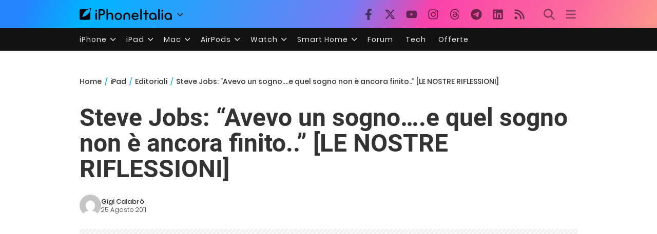

--- FILE ---
content_type: text/html; charset=UTF-8
request_url: https://ipad.iphoneitalia.com/65915/steve-jobs-avevo-un-sogno-e-quel-sogno-non-e-ancora-finito-le-nostre-riflessioni
body_size: 28173
content:

<!doctype html>
<html lang="it-IT">

<head>
    <meta charset="UTF-8">
    <meta name="viewport" content="width=device-width, initial-scale=1">
    <link rel="profile" href="https://gmpg.org/xfn/11">
    <link rel="apple-touch-icon" sizes="180x180" href="/favicon-apple-touch-icon.png">
    <link rel="icon" type="image/png" sizes="32x32" href="/favicon-32x32.png">
    <link rel="icon" type="image/png" sizes="16x16" href="/favicon-16x16.png">
    <link rel="manifest" href="/favicon-site.webmanifest">
    <link rel="mask-icon" href="/favicon-safari-pinned-tab.svg" color="#00B4FF">
    <link rel="shortcut icon" href="/favicon.ico">

    
<script
  src="https://browser.sentry-cdn.com/7.101.1/bundle.tracing.min.js"
  crossorigin="anonymous"
></script>

<script>
  Sentry.init({
    dsn: "https://7a46500310191e71061598b9983d97f7@o4510573385416704.ingest.de.sentry.io/4510573388496976",

    integrations: [
      new Sentry.BrowserTracing(),
    ],

    tracesSampleRate: 0.2,

    environment: "production",
  });
</script>

<!-- Pre -->
<link rel="preload" href="https://ipad.iphoneitalia.com/wp-content/themes/spinblog-common-theme/js/dist/theme-bundle.min.js?ver=20260120-1" as="script">
<link rel="preload" href="https://ipad.iphoneitalia.com/wp-content/themes/spinblog-common-theme/js/dist/config-iphoneita.min.js?ver=6.2.8" as="script">
<link rel="preconnect" href="https://cdn.clickiocdn.com" crossorigin>
<link rel="preconnect" href="https://up.clickiocdn.com" crossorigin>
<link rel="preconnect" href="https://s.clickiocdn.com" crossorigin><!-- End Pre -->

<meta name="msapplication-TileColor" content="#00B4FF">
<!-- <meta name="theme-color" content="#000"> -->
<meta name="facebook-domain-verification" content="fs8bxneuscsojz5jn9cczq1e66gqzh" />

            <meta name="is_review" content="0" />
        <meta name='robots' content='max-image-preview:large' />

	<!-- This site is optimized with the Yoast SEO Premium plugin v20.4 (Yoast SEO v20.4) - https://yoast.com/wordpress/plugins/seo/ -->
	<title>Steve Jobs: &quot;Avevo un sogno....e quel sogno non è ancora finito..&quot; [LE NOSTRE RIFLESSIONI]</title>
	<link rel="canonical" href="https://ipad.iphoneitalia.com/65915/steve-jobs-avevo-un-sogno-e-quel-sogno-non-e-ancora-finito-le-nostre-riflessioni" />
	<meta property="og:locale" content="it_IT" />
	<meta property="og:type" content="article" />
	<meta property="og:title" content="Steve Jobs: &quot;Avevo un sogno....e quel sogno non è ancora finito..&quot; [LE NOSTRE RIFLESSIONI]" />
	<meta property="og:description" content="Ero su una scogliera ieri notte, insieme alla mia cagnolina terribile che correva qua e l&agrave; sotto le stelle. Come sempre, d&rsquo;estate, il mio sguardo era perso nel cielo in mezzo a quei puntini luminosi&hellip;e pensavo&hellip;.Pensavo a tutte le volte che, durante i fal&ograve; di qualche anno fa, aspettavo la stella cadente per esprimere il [&hellip;]" />
	<meta property="og:url" content="https://ipad.iphoneitalia.com/65915/steve-jobs-avevo-un-sogno-e-quel-sogno-non-e-ancora-finito-le-nostre-riflessioni" />
	<meta property="og:site_name" content="iPad - iPhone Italia" />
	<meta property="article:publisher" content="https://www.facebook.com/iphoneitaliablog/" />
	<meta property="article:published_time" content="2011-08-25T13:55:35+00:00" />
	<meta property="article:modified_time" content="2019-12-05T13:47:53+00:00" />
	<meta property="og:image" content="https://static.ipaditalia.com/wp-content/uploads/2011/08/Schermata-08-2455799-alle-15.29.57-414x303.jpg" />
	<meta name="author" content="Gigi Calabrò" />
	<meta name="twitter:label1" content="Scritto da" />
	<meta name="twitter:data1" content="Gigi Calabrò" />
	<meta name="twitter:label2" content="Tempo di lettura stimato" />
	<meta name="twitter:data2" content="1 minuto" />
	<script type="application/ld+json" class="yoast-schema-graph">{"@context":"https://schema.org","@graph":[{"@type":"Article","@id":"https://ipad.iphoneitalia.com/65915/steve-jobs-avevo-un-sogno-e-quel-sogno-non-e-ancora-finito-le-nostre-riflessioni#article","isPartOf":{"@id":"https://ipad.iphoneitalia.com/65915/steve-jobs-avevo-un-sogno-e-quel-sogno-non-e-ancora-finito-le-nostre-riflessioni"},"author":{"name":"Gigi Calabrò","@id":"https://ipad.iphoneitalia.com/#/schema/person/45929546cd653d365ee8874fe61e4d70"},"headline":"Steve Jobs: &#8220;Avevo un sogno&#8230;.e quel sogno non è ancora finito..&#8221; [LE NOSTRE RIFLESSIONI]","datePublished":"2011-08-25T13:55:35+00:00","dateModified":"2019-12-05T13:47:53+00:00","mainEntityOfPage":{"@id":"https://ipad.iphoneitalia.com/65915/steve-jobs-avevo-un-sogno-e-quel-sogno-non-e-ancora-finito-le-nostre-riflessioni"},"wordCount":176,"commentCount":3,"publisher":{"@id":"https://ipad.iphoneitalia.com/#organization"},"image":{"@id":"https://ipad.iphoneitalia.com/65915/steve-jobs-avevo-un-sogno-e-quel-sogno-non-e-ancora-finito-le-nostre-riflessioni#primaryimage"},"thumbnailUrl":"https://static-ipad.iphoneitalia.com/wp-content/uploads/2011/08/Schermata-08-2455799-alle-15.29.57-414x303.jpg","keywords":["Mondo Apple","Riflessione","Steve Jobs"],"articleSection":["Editoriali"],"inLanguage":"it-IT","potentialAction":[{"@type":"CommentAction","name":"Comment","target":["https://ipad.iphoneitalia.com/65915/steve-jobs-avevo-un-sogno-e-quel-sogno-non-e-ancora-finito-le-nostre-riflessioni#respond"]}],"copyrightYear":"2011","copyrightHolder":{"@id":"https://ipad.iphoneitalia.com/#organization"}},{"@type":"WebPage","@id":"https://ipad.iphoneitalia.com/65915/steve-jobs-avevo-un-sogno-e-quel-sogno-non-e-ancora-finito-le-nostre-riflessioni","url":"https://ipad.iphoneitalia.com/65915/steve-jobs-avevo-un-sogno-e-quel-sogno-non-e-ancora-finito-le-nostre-riflessioni","name":"Steve Jobs: \"Avevo un sogno....e quel sogno non è ancora finito..\" [LE NOSTRE RIFLESSIONI]","isPartOf":{"@id":"https://ipad.iphoneitalia.com/#website"},"primaryImageOfPage":{"@id":"https://ipad.iphoneitalia.com/65915/steve-jobs-avevo-un-sogno-e-quel-sogno-non-e-ancora-finito-le-nostre-riflessioni#primaryimage"},"image":{"@id":"https://ipad.iphoneitalia.com/65915/steve-jobs-avevo-un-sogno-e-quel-sogno-non-e-ancora-finito-le-nostre-riflessioni#primaryimage"},"thumbnailUrl":"https://static-ipad.iphoneitalia.com/wp-content/uploads/2011/08/Schermata-08-2455799-alle-15.29.57-414x303.jpg","datePublished":"2011-08-25T13:55:35+00:00","dateModified":"2019-12-05T13:47:53+00:00","breadcrumb":{"@id":"https://ipad.iphoneitalia.com/65915/steve-jobs-avevo-un-sogno-e-quel-sogno-non-e-ancora-finito-le-nostre-riflessioni#breadcrumb"},"inLanguage":"it-IT","potentialAction":[{"@type":"ReadAction","target":["https://ipad.iphoneitalia.com/65915/steve-jobs-avevo-un-sogno-e-quel-sogno-non-e-ancora-finito-le-nostre-riflessioni"]}]},{"@type":"ImageObject","inLanguage":"it-IT","@id":"https://ipad.iphoneitalia.com/65915/steve-jobs-avevo-un-sogno-e-quel-sogno-non-e-ancora-finito-le-nostre-riflessioni#primaryimage","url":"https://static-ipad.iphoneitalia.com/wp-content/uploads/2011/08/Schermata-08-2455799-alle-15.29.57.jpg","contentUrl":"https://static-ipad.iphoneitalia.com/wp-content/uploads/2011/08/Schermata-08-2455799-alle-15.29.57.jpg","width":"961","height":"705"},{"@type":"BreadcrumbList","@id":"https://ipad.iphoneitalia.com/65915/steve-jobs-avevo-un-sogno-e-quel-sogno-non-e-ancora-finito-le-nostre-riflessioni#breadcrumb","itemListElement":[{"@type":"ListItem","position":1,"name":"Home (iPad)","item":"https://ipad.iphoneitalia.com/"},{"@type":"ListItem","position":2,"name":"Editoriali","item":"https://ipad.iphoneitalia.com/category/editoriali"},{"@type":"ListItem","position":3,"name":"Steve Jobs: &#8220;Avevo un sogno&#8230;.e quel sogno non è ancora finito..&#8221; [LE NOSTRE RIFLESSIONI]"}]},{"@type":"WebSite","@id":"https://ipad.iphoneitalia.com/#website","url":"https://ipad.iphoneitalia.com/","name":"iPad - iPhone Italia","description":"Sezione iPad","publisher":{"@id":"https://ipad.iphoneitalia.com/#organization"},"potentialAction":[{"@type":"SearchAction","target":{"@type":"EntryPoint","urlTemplate":"https://ipad.iphoneitalia.com/?s={search_term_string}"},"query-input":"required name=search_term_string"}],"inLanguage":"it-IT"},{"@type":"Organization","@id":"https://ipad.iphoneitalia.com/#organization","name":"Spinblog","url":"https://ipad.iphoneitalia.com/","logo":{"@type":"ImageObject","inLanguage":"it-IT","@id":"https://ipad.iphoneitalia.com/#/schema/logo/image/","url":"https://static-ipad.iphoneitalia.com/wp-content/uploads/2020/05/Round-Logo-2019.png","contentUrl":"https://static-ipad.iphoneitalia.com/wp-content/uploads/2020/05/Round-Logo-2019.png","width":512,"height":512,"caption":"Spinblog"},"image":{"@id":"https://ipad.iphoneitalia.com/#/schema/logo/image/"},"sameAs":["https://www.facebook.com/iphoneitaliablog/","https://twitter.com/iPhone_Italia","https://www.instagram.com/iphoneitaliaofficial/","https://www.youtube.com/user/iPhoneItalia"]},{"@type":"Person","@id":"https://ipad.iphoneitalia.com/#/schema/person/45929546cd653d365ee8874fe61e4d70","name":"Gigi Calabrò","image":{"@type":"ImageObject","inLanguage":"it-IT","@id":"https://ipad.iphoneitalia.com/#/schema/person/image/","url":"https://secure.gravatar.com/avatar/cadd29ad67b8bd75d62f7a9209ae068e?s=96&d=mm&r=x","contentUrl":"https://secure.gravatar.com/avatar/cadd29ad67b8bd75d62f7a9209ae068e?s=96&d=mm&r=x","caption":"Gigi Calabrò"},"url":"https://ipad.iphoneitalia.com/author/gigimac"}]}</script>
	<!-- / Yoast SEO Premium plugin. -->


<link rel="alternate" type="application/rss+xml" title="iPad - iPhone Italia &raquo; Feed" href="https://ipad.iphoneitalia.com/feed" />
<link rel="alternate" type="application/rss+xml" title="iPad - iPhone Italia &raquo; Feed dei commenti" href="https://ipad.iphoneitalia.com/comments/feed" />
<link rel="alternate" type="application/rss+xml" title="iPad - iPhone Italia &raquo; Steve Jobs: &#8220;Avevo un sogno&#8230;.e quel sogno non è ancora finito..&#8221; [LE NOSTRE RIFLESSIONI] Feed dei commenti" href="https://ipad.iphoneitalia.com/65915/steve-jobs-avevo-un-sogno-e-quel-sogno-non-e-ancora-finito-le-nostre-riflessioni/feed" />
<link rel='stylesheet' id='spinblog-theme-style-css' href='https://ipad.iphoneitalia.com/wp-content/themes/spinblog-common-theme/style.css?ver=20260120-1'  media='all' />
<script  defer src='https://ipad.iphoneitalia.com/wp-includes/js/jquery/jquery.min.js?ver=3.6.4' id='jquery-core-js'></script>
<script  defer src='https://ipad.iphoneitalia.com/wp-includes/js/jquery/jquery-migrate.min.js?ver=3.4.0' id='jquery-migrate-js'></script>
<link rel="https://api.w.org/" href="https://ipad.iphoneitalia.com/wp-json/" /><link rel="alternate" type="application/json" href="https://ipad.iphoneitalia.com/wp-json/wp/v2/posts/65915" /><link rel="EditURI" type="application/rsd+xml" title="RSD" href="https://ipad.iphoneitalia.com/xmlrpc.php?rsd" />
<link rel="wlwmanifest" type="application/wlwmanifest+xml" href="https://ipad.iphoneitalia.com/wp-includes/wlwmanifest.xml" />
<meta name="generator" content="WordPress 6.2.8" />
<link rel='shortlink' href='https://ipad.iphoneitalia.com/?p=65915' />
<link rel="alternate" type="application/json+oembed" href="https://ipad.iphoneitalia.com/wp-json/oembed/1.0/embed?url=https%3A%2F%2Fipad.iphoneitalia.com%2F65915%2Fsteve-jobs-avevo-un-sogno-e-quel-sogno-non-e-ancora-finito-le-nostre-riflessioni" />
<link rel="alternate" type="text/xml+oembed" href="https://ipad.iphoneitalia.com/wp-json/oembed/1.0/embed?url=https%3A%2F%2Fipad.iphoneitalia.com%2F65915%2Fsteve-jobs-avevo-un-sogno-e-quel-sogno-non-e-ancora-finito-le-nostre-riflessioni&#038;format=xml" />
<style type="text/css">.aawp .aawp-tb__row--highlight{background-color:#256aaf;}.aawp .aawp-tb__row--highlight{color:#fff;}.aawp .aawp-tb__row--highlight a{color:#fff;}</style>
<!--Plugin WP Missed Schedule 2013.1231.2013 Active - Tag 6707293c0218e2d8b7aa38d418ffa608-->

<!-- This site is patched which an important unfixed problem since WordPress 2.5+ to 3.9+ -->

    
<!-- CMP -->

<!-- TCF stub -->
<script type="text/javascript">
!function(){"use strict";var t,e,o=(t=function(t){function e(t){return(e="function"==typeof Symbol&&"symbol"==typeof Symbol.iterator?function(t){return typeof t}:function(t){return t&&"function"==typeof Symbol&&t.constructor===Symbol&&t!==Symbol.prototype?"symbol":typeof t})(t)}t.exports=function(){for(var t,o,n=[],r=window,a=r;a;){try{if(a.frames.__tcfapiLocator){t=a;break}}catch(t){}if(a===r.top)break;a=a.parent}t||(function t(){var e=r.document,o=!!r.frames.__tcfapiLocator;if(!o)if(e.body){var n=e.createElement("iframe");n.style.cssText="display:none",n.name="__tcfapiLocator",e.body.appendChild(n)}else setTimeout(t,5);return!o}(),r.__tcfapi=function(){for(var t=arguments.length,e=new Array(t),r=0;r<t;r++)e[r]=arguments[r];if(!e.length)return n;"setGdprApplies"===e[0]?e.length>3&&2===parseInt(e[1],10)&&"boolean"==typeof e[3]&&(o=e[3],"function"==typeof e[2]&&e[2]("set",!0)):"ping"===e[0]?"function"==typeof e[2]&&e[2]({gdprApplies:o,cmpLoaded:!1,cmpStatus:"stub"}):n.push(e)},r.addEventListener("message",(function(t){var o="string"==typeof t.data,n={};if(o)try{n=JSON.parse(t.data)}catch(t){}else n=t.data;var r="object"===e(n)&&null!==n?n.__tcfapiCall:null;r&&window.__tcfapi(r.command,r.version,(function(e,n){var a={__tcfapiReturn:{returnValue:e,success:n,callId:r.callId}};t&&t.source&&t.source.postMessage&&t.source.postMessage(o?JSON.stringify(a):a,"*")}),r.parameter)}),!1))}},t(e={exports:{}}),e.exports);o()}();
</script>

<!-- Default Consent Mode config -->
<script>
    //<![CDATA[
    window.dataLayer = window.dataLayer || [];
    function gtag(){dataLayer.push(arguments);}
    gtag('consent', 'default', {
        'ad_storage': 'denied',
        'analytics_storage': 'denied',
        'functionality_storage': 'denied',
        'personalization_storage': 'denied',
        'security_storage': 'denied',
        'ad_user_data': 'denied',
        'ad_personalization': 'denied',
        'wait_for_update': 1500
    });
    gtag('set', 'ads_data_redaction', false);
    gtag('set', 'url_passthrough', true);
    (function(){
        const s={adStorage:{storageName:"ad_storage",serialNumber:0},analyticsStorage:{storageName:"analytics_storage",serialNumber:1},functionalityStorage:{storageName:"functionality_storage",serialNumber:2},personalizationStorage:{storageName:"personalization_storage",serialNumber:3},securityStorage:{storageName:"security_storage",serialNumber:4},adUserData:{storageName:"ad_user_data",serialNumber:5},adPersonalization:{storageName:"ad_personalization",serialNumber:6}};let c=localStorage.getItem("__lxG__consent__v2");if(c){c=JSON.parse(c);if(c&&c.cls_val)c=c.cls_val;if(c)c=c.split("|");if(c&&c.length&&typeof c[14]!==undefined){c=c[14].split("").map(e=>e-0);if(c.length){let t={};Object.values(s).sort((e,t)=>e.serialNumber-t.serialNumber).forEach(e=>{t[e.storageName]=c[e.serialNumber]?"granted":"denied"});gtag("consent","update",t)}}}
        if(Math.random() < 0.05) {if (window.dataLayer && (window.dataLayer.some(e => e[0] === 'js' && e[1] instanceof Date) || window.dataLayer.some(e => e['event'] === 'gtm.js' && e['gtm.start'] == true ))) {document.head.appendChild(document.createElement('img')).src = "//clickiocdn.com/utr/gtag/?sid=205463";}}
    })();
    //]]>
</script>

<!-- Clickio Consent Main tag -->
<script async type="text/javascript" src="//clickiocmp.com/t/consent_205463.js"></script>
<!-- End CMP -->

<!-- Google Tag Manager -->
<script>(function(w,d,s,l,i){w[l]=w[l]||[];w[l].push({'gtm.start':
new Date().getTime(),event:'gtm.js'});var f=d.getElementsByTagName(s)[0],
j=d.createElement(s),dl=l!='dataLayer'?'&l='+l:'';j.async=true;j.src=
'https://www.googletagmanager.com/gtm.js?id='+i+dl;f.parentNode.insertBefore(j,f);
})(window,document,'script','dataLayer','GTM-M3J287D');</script>
<!-- End Google Tag Manager --></head>

<body class="post-template-default single single-post postid-65915 single-format-standard aawp-custom no-sidebar">

    
<script>
  (function(){
    const saved = document.cookie.match(/dark_mode=(true|false)/)?.[1];
    const prefersDark = window.matchMedia('(prefers-color-scheme: dark)').matches;
    const isDark = saved !== undefined ? saved === 'true' : prefersDark;
    document.body.classList.toggle('dark-mode', isDark);
  })();
</script>

<!-- Google Tag Manager (noscript) -->
<noscript><iframe src="https://www.googletagmanager.com/ns.html?id=GTM-M3J287D"
height="0" width="0" style="display:none;visibility:hidden"></iframe></noscript>
<!-- End Google Tag Manager (noscript) -->
    <div id="site">

        <header id="header" class="site-header headroom ">

            <nav class="navbar navbar-expand-sm">

                <div class="container">


                    <div id="logo" class="navbar-brand" style="display: flex; align-items: center;">
                        <a title="iPhoneItalia Homepage" href="https://www.iphoneitalia.com" alt="iPhoneItalia Homepage">
                                                            <svg class="logo-svg" xmlns="http://www.w3.org/2000/svg" viewBox="0 0 353 45">
                                <g>
                                    <path d="M212.637,16.932c-7.887,0-13.693,5.99-13.693,13.998c0,7.641,4.828,13.997,13.938,13.997c4.4,0,8.557-1.772,10.881-4.462
                                        c0.428-0.489,0.732-1.039,0.732-1.648c0-1.469-1.1-2.386-2.384-2.386c-0.733,0-1.405,0.429-1.894,0.917
                                        c-2.018,1.895-3.914,2.994-7.092,2.994c-5.072,0-7.947-3.177-8.253-7.396h18.276c1.652,0,2.201-0.977,2.201-1.955
                                        C225.35,23.167,220.338,16.932,212.637,16.932 M220.032,28.301h-15.037c0.55-3.79,3.423-6.785,7.642-6.785
                                        C216.793,21.516,219.543,24.634,220.032,28.301"/>
                                    <path d="M167.707,29.707v12.104c0,1.588,1.283,2.871,2.872,2.871c1.59,0,2.873-1.283,2.873-2.871V29.035
                                        c0-3.852,2.995-6.848,7.03-6.848c4.035,0,7.09,2.996,7.09,6.848v12.775c0,1.588,1.283,2.871,2.873,2.871s2.873-1.283,2.873-2.871
                                        V29.707c0-7.151-5.44-12.775-12.836-12.775C173.086,16.932,167.707,22.556,167.707,29.707"/>
                                    <path d="M162.082,30.93c0-7.703-5.502-13.999-13.998-13.999c-8.497,0-13.998,6.295-13.998,13.999
                                        c0,7.701,5.501,13.998,13.998,13.998C156.58,44.928,162.082,38.631,162.082,30.93 M156.336,30.93c0,4.951-2.873,9.107-8.252,9.107
                                        s-8.252-4.156-8.252-9.107s2.873-9.107,8.252-9.107S156.336,25.979,156.336,30.93"/>
                                    <path d="M128.46,41.811v-12.47c0-7.213-4.034-12.409-11.063-12.409c-4.036,0-7.091,1.834-8.802,5.135V5.929
                                        c0-2.017-1.284-2.934-2.874-2.934c-1.651,0-2.872,1.1-2.872,2.934v35.882c0,1.588,1.161,2.871,2.872,2.871
                                        c1.651,0,2.874-1.283,2.874-2.871V29.646c0-4.155,2.628-7.518,7.212-7.518c4.585,0,6.907,3.178,6.907,7.457v12.227
                                        c0,1.588,1.162,2.871,2.874,2.871C127.421,44.682,128.46,43.338,128.46,41.811"/>
                                    <path d="M78.942,41.688V27.507h4.328c9.291,0,13.875-4.89,13.875-11.92c0-7.029-4.584-12.103-13.875-12.103h-7.2
                                        c-1.835,0-2.996,1.222-2.996,2.995v35.208c0,1.65,1.222,2.994,2.996,2.994C77.782,44.682,78.942,43.338,78.942,41.688
                                    M84.432,8.863c4.522,0,6.846,3.118,6.846,6.724c0,3.607-2.324,6.541-6.846,6.541h-5.489V8.863H84.432z"/>
                                    <path d="M60.06,9.657c0,1.834,1.528,3.363,3.362,3.363c1.833,0,3.362-1.529,3.362-3.363c0-1.833-1.529-3.361-3.362-3.361
                                        C61.588,6.296,60.06,7.824,60.06,9.657 M66.295,41.811V20.049c0-1.589-1.223-2.873-2.873-2.873s-2.873,1.284-2.873,2.873v21.762
                                        c0,1.588,1.161,2.871,2.873,2.871C65.133,44.682,66.295,43.398,66.295,41.811"/>
                                    <path d="M352.712,30.93c0-8.253-5.197-13.999-13.998-13.999c-8.619,0-14.121,6.358-14.121,13.999
                                        c0,7.764,4.951,13.998,13.51,13.998c3.972,0,7.214-1.895,8.925-4.463v1.346c0,1.588,1.1,2.871,2.812,2.871
                                        c1.772,0,2.873-1.283,2.873-2.871V30.93z M346.965,30.93c0,4.768-3.239,9.107-8.312,9.107c-5.44,0-8.313-3.852-8.313-9.107
                                        c0-5.014,3.424-9.107,8.313-9.107S346.965,25.305,346.965,30.93"/>
                                    <path d="M318.861,41.811V20.049c0-1.589-1.221-2.873-2.873-2.873c-1.65,0-2.873,1.284-2.873,2.873v21.762
                                        c0,1.588,1.16,2.871,2.873,2.871C317.7,44.682,318.861,43.398,318.861,41.811 M312.627,9.657c0,1.834,1.527,3.363,3.361,3.363
                                        c1.832,0,3.363-1.529,3.363-3.363c0-1.833-1.531-3.361-3.363-3.361C314.154,6.296,312.627,7.824,312.627,9.657"/>
                                    <path d="M306.38,41.586V5.889c0-1.773-1.161-2.995-2.873-2.995c-1.833,0-2.994,1.345-2.994,2.995v35.697
                                        c0,1.65,1.222,2.996,2.994,2.996C305.219,44.582,306.38,43.236,306.38,41.586"/>
                                    <path d="M294.004,30.93c0-8.253-5.195-13.999-13.998-13.999c-8.618,0-14.12,6.358-14.12,13.999c0,7.764,4.951,13.998,13.51,13.998
                                        c3.972,0,7.212-1.895,8.925-4.463v1.346c0,1.588,1.1,2.871,2.812,2.871c1.772,0,2.872-1.283,2.872-2.871V30.93z M288.258,30.93
                                        c0,4.768-3.239,9.107-8.312,9.107c-5.44,0-8.313-3.852-8.313-9.107c0-5.014,3.424-9.107,8.313-9.107S288.258,25.305,288.258,30.93"
                                        />
                                    <path d="M256.165,41.811V22.433h5.256c1.347,0,2.386-1.039,2.386-2.384c0-1.345-1.039-2.384-2.386-2.384h-5.256V9.657
                                        c0-1.589-1.161-2.872-2.873-2.872c-1.711,0-2.873,1.283-2.873,2.872v8.008h-4.646c-1.344,0-2.383,1.039-2.383,2.384
                                        c0,1.345,1.039,2.384,2.383,2.384h4.646v19.378c0,1.588,1.162,2.871,2.873,2.871C255.004,44.682,256.165,43.398,256.165,41.811"/>
                                    <path d="M237.84,41.586V5.889c0-1.773-1.161-2.995-2.873-2.995c-1.834,0-2.994,1.345-2.994,2.995v35.697
                                        c0,1.65,1.223,2.996,2.994,2.996C236.679,44.582,237.84,43.236,237.84,41.586"/>
                                    <path style="fill-rule:evenodd;clip-rule:evenodd;" d="M43.945,0.009c-1.606-0.115-6.496,0.809-12.004,3.313H5.351
                                        C2.396,3.322,0,5.718,0,8.673v30.559c0,2.955,2.396,5.349,5.351,5.349h30.558c2.955,0,5.35-2.394,5.35-5.349V11.06
                                        C43.345,5.931,44.076,1.515,43.945,0.009z M31.753,22.869c-7.735,7.683-18.304,10.564-20.631,10.513
                                        c-0.091-2.326,2.614-12.942,10.167-20.803c7.733-7.682,18.304-10.564,20.63-10.511C42.011,4.393,39.305,15.01,31.753,22.869z"/>
                                </svg>
                                                    </a>
                        <div class="logo-caret-wrap">
                            <button id="header-menu-toggle" aria-label="Apri menu">
                                <svg width="20" height="20" viewBox="0 0 20 20"><polyline points="5,8 10,13 15,8" fill="none" stroke="#333" stroke-width="2"/></svg>
                            </button>
                            <div id="header-dropdown-menu">
                                <ul class="menu">
                                    <li class="menu-item home">
                                        <a href="https://www.iphoneitalia.com" class="menu-link" title="iPhoneItalia Home">
                                            <svg class="icon sprite home" width="16" height="16"><use href="#home"></use></svg>
                                            Home
                                        </a>
                                    </li>
                                    <li class="menu-item ipad">
                                        <a href="https://ipad.iphoneitalia.com/" class="menu-link" title="Sezione iPad">
                                            <svg class="icon sprite ipad" width="16" height="16"><use href="#ipad"></use></svg>
                                            iPad
                                        </a>
                                    </li>
                                    <li class="menu-item mac">
                                        <a href="https://mac.iphoneitalia.com/" class="menu-link" title="Sezione Mac">
                                            <svg class="icon sprite mac" width="16" height="16"><use href="#mac"></use></svg>
                                            Mac
                                        </a>
                                    </li>
                                    <li class="menu-item forum">
                                        <a href="https://forum.iphoneitalia.com/" class="menu-link" title="iPhoneItalia Forum" target="_blank" rel="noopener noreferrer">
                                            <svg class="icon sprite forum" width="16" height="16"><use href="#forum"></use></svg>
                                            Forum
                                        </a>
                                    </li>
                                </ul>
                            </div>
                        </div>
                    </div><!-- .logo -->

                    
                                        <div id="social-navigation" class="d-none d-lg-block">
                        <ul>
                            <li class="nav-item"><a href="https://www.facebook.com/iphoneitaliablog/" 
                        target="_blank" 
                        title="Facebook" 
                        class="nav-link">
                        <svg class="icon sprite facebook">
                            <use href="#facebook"></use>
                        </svg>
                        </a></li><li class="nav-item"><a href="https://twitter.com/iphone_italia" 
                        target="_blank" 
                        title="Twitter" 
                        class="nav-link">
                        <svg class="icon sprite twitter">
                            <use href="#twitter"></use>
                        </svg>
                        </a></li><li class="nav-item"><a href="https://www.youtube.com/user/iPhoneItalia" 
                        target="_blank" 
                        title="Youtube" 
                        class="nav-link">
                        <svg class="icon sprite youtube">
                            <use href="#youtube"></use>
                        </svg>
                        </a></li><li class="nav-item"><a href="https://www.instagram.com/iphoneitaliaofficial/" 
                        target="_blank" 
                        title="Instagram" 
                        class="nav-link">
                        <svg class="icon sprite instagram">
                            <use href="#instagram"></use>
                        </svg>
                        </a></li><li class="nav-item"><a href="https://www.threads.com/@iphoneitaliaofficial" 
                        target="_blank" 
                        title="Threads" 
                        class="nav-link">
                        <svg class="icon sprite threads">
                            <use href="#threads"></use>
                        </svg>
                        </a></li><li class="nav-item"><a href="https://t.me/iPhoneItaliaTelegram" 
                        target="_blank" 
                        title="Telegram" 
                        class="nav-link">
                        <svg class="icon sprite telegram">
                            <use href="#telegram"></use>
                        </svg>
                        </a></li><li class="nav-item"><a href="https://www.linkedin.com/company/iphoneitalia/" 
                        target="_blank" 
                        title="LinkedIn" 
                        class="nav-link">
                        <svg class="icon sprite linkedin">
                            <use href="#linkedin"></use>
                        </svg>
                        </a></li><li class="nav-item"><a href="https://www.iphoneitalia.com/feed" 
                        target="_blank" 
                        title="RSS" 
                        class="nav-link">
                        <svg class="icon sprite rss">
                            <use href="#rss"></use>
                        </svg>
                        </a></li>                        </ul>
                    </div><!-- #social-navigation desktop -->
                    
                    <div id="tools-navigation" class="ml-sm-0 ml-md-3">
                        <ul>
                            <li class="nav-item float-right float-sm-none">
                                <a href="#" class="nav-link icon search" title="Cerca">
                                    <svg class="icon sprite lens">
                                        <use href="#lens"></use>
                                    </svg>
                                </a>
                            </li>
                            <li class="nav-item float-left float-sm-none mr-0">
                                <a href="#" class="nav-link icon menu" title="Menu">
                                    <svg class="icon sprite menu">
                                        <use href="#menu"></use>
                                    </svg>
                                </a>
                            </li>
                        </ul>
                    </div><!-- #tools-navigation -->

                </div><!-- .container -->

            </nav><!-- .navbar -->

            <div class="secondary-menu-wrap">
                <div id="secondary-menu" class="container"><ul id="menu-menu-orizzontale-top" class="menu"><li id="menu-item-798062" class="menu-item menu-item-type-custom menu-item-object-custom menu-item-has-children menu-item-798062"><a href="#iPhone" class="nav-link">iPhone</a>
<ul class="sub-menu">
	<li id="menu-item-841283" class="menu-item menu-item-type-custom menu-item-object-custom menu-item-841283"><a href="https://www.iphoneitalia.com/841112/iphone-air-e-ora-ufficiale-apple-presenta-il-modello-piu-sottile" class="nav-link">iPhone Air</a></li>
	<li id="menu-item-798064" class="menu-item menu-item-type-custom menu-item-object-custom menu-item-798064"><a title="iPhone 13" href="https://www.iphoneitalia.com/841145/ecco-liphone-17-caratteristiche-prezzi-e-novita-finalmente-promotion" class="nav-link">iPhone 17</a></li>
	<li id="menu-item-798063" class="menu-item menu-item-type-custom menu-item-object-custom menu-item-798063"><a title="iPhone 14" href="https://www.iphoneitalia.com/841122/apple-presenta-iphone-17-pro-e-iphone-17-pro-max-caratteristiche-prezzi-e-tutte-le-novita" class="nav-link">iPhone 17 Pro</a></li>
	<li id="menu-item-798067" class="menu-item menu-item-type-custom menu-item-object-custom menu-item-798067"><a title="iPhone SE" href="https://www.iphoneitalia.com/834575/apple-svela-liphone-16e-caratteristiche-novita-e-prezzi" class="nav-link">iPhone 16e</a></li>
	<li id="menu-item-829740" class="menu-item menu-item-type-post_type menu-item-object-post menu-item-829740"><a href="https://www.iphoneitalia.com/829556/apple-presenta-iphone-16-camera-control-tasto-azione-chip-a18-e-apple-intelligence" class="nav-link">iPhone 16</a></li>
	<li id="menu-item-829744" class="menu-item menu-item-type-post_type menu-item-object-post menu-item-829744"><a href="https://www.iphoneitalia.com/829603/apple-svela-iphone-16-pro-e-iphone-16-pro-max" class="nav-link">iPhone 16 Pro</a></li>
	<li id="menu-item-812588" class="menu-item menu-item-type-custom menu-item-object-custom menu-item-812588"><a title="iPhone 15" href="https://www.iphoneitalia.com/iphone-15" class="nav-link">iPhone 15</a></li>
	<li id="menu-item-800872" class="menu-item menu-item-type-custom menu-item-object-custom menu-item-800872"><a title="iPhone Ricondizionati" href="https://www.iphoneitalia.com/miglior-sito-iphone-ricondizionati" class="nav-link">iPhone Ricondizionati</a></li>
	<li id="menu-item-830809" class="menu-item menu-item-type-post_type menu-item-object-page menu-item-830809"><a href="https://www.iphoneitalia.com/migliori-cover-iphone" class="nav-link">Migliori cover</a></li>
	<li id="menu-item-812872" class="menu-item menu-item-type-custom menu-item-object-custom menu-item-812872"><a title="Cuffie e Auricolari" href="https://iphoneitalia.com/migliori-cuffie-auricolari-bluetooth-per-iphone" class="nav-link">Cuffie e Auricolari</a></li>
	<li id="menu-item-802718" class="menu-item menu-item-type-custom menu-item-object-custom menu-item-802718"><a title="AirTag" href="https://www.iphoneitalia.com/airtag" class="nav-link">AirTag</a></li>
	<li id="menu-item-798072" class="menu-item menu-item-type-custom menu-item-object-custom menu-item-798072"><a title="iOS 15" href="https://www.iphoneitalia.com/829942/apple-rilascia-ufficialmente-ios-18-ecco-le-novita" class="nav-link">iOS 18</a></li>
	<li id="menu-item-809981" class="menu-item menu-item-type-custom menu-item-object-custom menu-item-809981"><a title="iOS 17" href="https://www.iphoneitalia.com/ios-17" class="nav-link">iOS 17</a></li>
	<li id="menu-item-798071" class="menu-item menu-item-type-custom menu-item-object-custom menu-item-798071"><a title="iOS 16" href="https://www.iphoneitalia.com/ios-16" class="nav-link">iOS 16</a></li>
</ul>
</li>
<li id="menu-item-798078" class="menu-item menu-item-type-custom menu-item-object-custom menu-item-has-children menu-item-798078"><a title="iPad" href="#iPad" class="nav-link">iPad</a>
<ul class="sub-menu">
	<li id="menu-item-800057" class="menu-item menu-item-type-custom menu-item-object-custom menu-item-800057"><a title="iPad Air" href="https://ipad.iphoneitalia.com/208848/apple-presenta-ipad-air-m3-e-la-nuova-magic-keyboard" class="nav-link">iPad Air</a></li>
	<li id="menu-item-800058" class="menu-item menu-item-type-custom menu-item-object-custom menu-item-800058"><a title="iPad 10" href="https://ipad.iphoneitalia.com/208855/ecco-il-nuovo-ipad-11-il-tablet-entry-level-di-apple" class="nav-link">iPad 11</a></li>
	<li id="menu-item-800059" class="menu-item menu-item-type-custom menu-item-object-custom menu-item-800059"><a title="iPad Mini" href="https://ipad.iphoneitalia.com/ipad-mini" class="nav-link">iPad Mini</a></li>
	<li id="menu-item-798079" class="menu-item menu-item-type-custom menu-item-object-custom menu-item-798079"><a title="iPad Pro" href="https://www.iphoneitalia.com/ipad-pro-2022" class="nav-link">iPad Pro</a></li>
	<li id="menu-item-800068" class="menu-item menu-item-type-custom menu-item-object-custom menu-item-800068"><a title="iPadOS 16" href="https://ipad.iphoneitalia.com/208681/ecco-ipados-18-ora-disponibile-ufficialmente" class="nav-link">iPadOS 18</a></li>
	<li id="menu-item-810305" class="menu-item menu-item-type-custom menu-item-object-custom menu-item-810305"><a title="iPadOS 17" href="https://ipad.iphoneitalia.com/ipados-17" class="nav-link">iPadOS 17</a></li>
	<li id="menu-item-803835" class="menu-item menu-item-type-custom menu-item-object-custom menu-item-803835"><a title="Apple Pencil" href="https://ipad.iphoneitalia.com/apple-pencil" class="nav-link">Apple Pencil</a></li>
</ul>
</li>
<li id="menu-item-798086" class="menu-item menu-item-type-custom menu-item-object-custom menu-item-has-children menu-item-798086"><a title="Mac" href="#Mac" class="nav-link">Mac</a>
<ul class="sub-menu">
	<li id="menu-item-800060" class="menu-item menu-item-type-custom menu-item-object-custom menu-item-800060"><a title="MacBook Air" href="https://mac.iphoneitalia.com/123806/apple-annuncia-il-nuovo-macbook-air-m4" class="nav-link">MacBook Air</a></li>
	<li id="menu-item-800061" class="menu-item menu-item-type-custom menu-item-object-custom menu-item-800061"><a title="MacBook Pro" href="https://mac.iphoneitalia.com/123393/apple-presenta-i-nuovi-macbook-pro-con-chip-m4-m4-pro-ed-m4-max" class="nav-link">MacBook Pro</a></li>
	<li id="menu-item-800062" class="menu-item menu-item-type-custom menu-item-object-custom menu-item-800062"><a title="iMac" href="https://mac.iphoneitalia.com/123308/apple-presenta-il-nuovo-imac-con-processore-m4" class="nav-link">iMac</a></li>
	<li id="menu-item-800064" class="menu-item menu-item-type-custom menu-item-object-custom menu-item-800064"><a title="Mac mini" href="https://mac.iphoneitalia.com/123338/apple-presenta-il-nuovo-mac-mini-m4-ecco-tutte-le-novita" class="nav-link">Mac mini</a></li>
	<li id="menu-item-800063" class="menu-item menu-item-type-custom menu-item-object-custom menu-item-800063"><a title="Mac Studio" href="https://mac.iphoneitalia.com/123802/apple-presenta-il-nuovo-mac-studio-a-scelta-tra-m4-max-o-m3-ultra" class="nav-link">Mac Studio</a></li>
	<li id="menu-item-809959" class="menu-item menu-item-type-custom menu-item-object-custom menu-item-809959"><a title="Mac Pro" href="https://mac.iphoneitalia.com/mac-pro" class="nav-link">Mac Pro</a></li>
	<li id="menu-item-800067" class="menu-item menu-item-type-custom menu-item-object-custom menu-item-800067"><a title="macOS Ventura" href="https://mac.iphoneitalia.com/123119/apple-rilascia-macos-sequoia" class="nav-link">macOS Sequoia</a></li>
	<li id="menu-item-810306" class="menu-item menu-item-type-custom menu-item-object-custom menu-item-810306"><a title="macOS Sonoma" href="https://mac.iphoneitalia.com/macos-sonoma" class="nav-link">macOS Sonoma</a></li>
	<li id="menu-item-802719" class="menu-item menu-item-type-custom menu-item-object-custom menu-item-802719"><a title="Studio Display" href="https://mac.iphoneitalia.com/studio-display" class="nav-link">Studio Display</a></li>
	<li id="menu-item-802720" class="menu-item menu-item-type-custom menu-item-object-custom menu-item-802720"><a title="Pro Display XDR" href="https://mac.iphoneitalia.com/pro-display-xdr" class="nav-link">Pro Display XDR</a></li>
</ul>
</li>
<li id="menu-item-800069" class="menu-item menu-item-type-custom menu-item-object-custom menu-item-has-children menu-item-800069"><a title="AirPods" href="#AirPods" class="nav-link">AirPods</a>
<ul class="sub-menu">
	<li id="menu-item-800070" class="menu-item menu-item-type-custom menu-item-object-custom menu-item-800070"><a title="AirPods" href="https://www.iphoneitalia.com/829566/apple-svela-gli-airpods-4-ecco-tutte-le-novita" class="nav-link">AirPods</a></li>
	<li id="menu-item-800072" class="menu-item menu-item-type-custom menu-item-object-custom menu-item-800072"><a title="AirPods Pro" href="https://www.iphoneitalia.com/841123/apple-presenta-le-airpods-pro-3" class="nav-link">AirPods Pro</a></li>
	<li id="menu-item-800071" class="menu-item menu-item-type-custom menu-item-object-custom menu-item-800071"><a title="AirPods Max" href="https://www.iphoneitalia.com/airpods-max" class="nav-link">AirPods Max</a></li>
</ul>
</li>
<li id="menu-item-798080" class="menu-item menu-item-type-custom menu-item-object-custom menu-item-has-children menu-item-798080"><a title="Watch" href="#Watch" class="nav-link">Watch</a>
<ul class="sub-menu">
	<li id="menu-item-798081" class="menu-item menu-item-type-custom menu-item-object-custom menu-item-798081"><a title="Apple Watch Ultra" href="https://www.iphoneitalia.com/841124/apple-presenta-i-nuovi-apple-watch-series-11-apple-watch-se-3-ed-apple-watch-ultra-3" class="nav-link">Apple Watch Ultra 3</a></li>
	<li id="menu-item-798082" class="menu-item menu-item-type-custom menu-item-object-custom menu-item-798082"><a title="Apple Watch Series 8" href="https://www.iphoneitalia.com/841124/apple-presenta-i-nuovi-apple-watch-series-11-apple-watch-se-3-ed-apple-watch-ultra-3" class="nav-link">Apple Watch Series 11</a></li>
	<li id="menu-item-800056" class="menu-item menu-item-type-custom menu-item-object-custom menu-item-800056"><a title="Apple Watch SE" href="https://www.iphoneitalia.com/841124/apple-presenta-i-nuovi-apple-watch-series-11-apple-watch-se-3-ed-apple-watch-ultra-3" class="nav-link">Apple Watch SE 3</a></li>
	<li id="menu-item-829741" class="menu-item menu-item-type-post_type menu-item-object-post menu-item-829741"><a href="https://www.iphoneitalia.com/829537/apple-presenta-apple-watch-series-10" class="nav-link">Apple Watch Series 10</a></li>
	<li id="menu-item-813656" class="menu-item menu-item-type-custom menu-item-object-custom menu-item-813656"><a title="Apple Watch Series 9" href="https://www.iphoneitalia.com/apple-watch-series-9" class="nav-link">Apple Watch Series 9</a></li>
	<li id="menu-item-830811" class="menu-item menu-item-type-custom menu-item-object-custom menu-item-830811"><a href="https://www.iphoneitalia.com/migliori-cinturini-apple-watch" class="nav-link">Migliori cinturini</a></li>
	<li id="menu-item-800065" class="menu-item menu-item-type-custom menu-item-object-custom menu-item-800065"><a title="watchOS 9" href="https://www.iphoneitalia.com/829964/apple-rilascia-ufficialmente-watchos-11-ecco-le-novita" class="nav-link">watchOS 11</a></li>
	<li id="menu-item-800066" class="menu-item menu-item-type-custom menu-item-object-custom menu-item-800066"><a title="watchOS 10" href="https://www.iphoneitalia.com/watchos-10" class="nav-link">watchOS 10</a></li>
</ul>
</li>
<li id="menu-item-803079" class="menu-item menu-item-type-custom menu-item-object-custom menu-item-has-children menu-item-803079"><a title="Smart Home" href="#SmartHome" class="nav-link">Smart Home</a>
<ul class="sub-menu">
	<li id="menu-item-803080" class="menu-item menu-item-type-custom menu-item-object-custom menu-item-803080"><a title="Apple TV 4K" href="https://www.iphoneitalia.com/apple-tv-4k" class="nav-link">Apple TV 4K</a></li>
	<li id="menu-item-803083" class="menu-item menu-item-type-custom menu-item-object-custom menu-item-803083"><a title="tvOS 16" href="https://www.iphoneitalia.com/829985/apple-rilascia-ufficialmente-tvos-18-ecco-le-novita" class="nav-link">tvOS 18</a></li>
	<li id="menu-item-803198" class="menu-item menu-item-type-custom menu-item-object-custom menu-item-803198"><a title="HomePod" href="https://www.iphoneitalia.com/homepod" class="nav-link">HomePod</a></li>
	<li id="menu-item-803082" class="menu-item menu-item-type-custom menu-item-object-custom menu-item-803082"><a title="HomePod mini" href="https://www.iphoneitalia.com/homepod-mini" class="nav-link">HomePod mini</a></li>
	<li id="menu-item-803081" class="menu-item menu-item-type-custom menu-item-object-custom menu-item-803081"><a title="Accessori Smart Home" href="https://www.iphoneitalia.com/accessori-smart-home" class="nav-link">Accessori Smart Home</a></li>
</ul>
</li>
<li id="menu-item-798074" class="menu-item menu-item-type-custom menu-item-object-custom menu-item-798074"><a title="Forum" target="_blank" rel="noopener" href="https://forum.iphoneitalia.com" class="nav-link">Forum</a></li>
<li id="menu-item-798077" class="menu-item menu-item-type-custom menu-item-object-custom menu-item-798077"><a title="Tech" href="https://www.iphoneitalia.com/category/tecnologia" class="nav-link">Tech</a></li>
<li id="menu-item-798076" class="menu-item menu-item-type-custom menu-item-object-custom menu-item-798076"><a title="Offerte" href="https://www.iphoneitalia.com/category/offerte" class="nav-link">Offerte</a></li>
</ul></div>            </div><!-- #secondary-menu-wrap -->

        </header><!-- #header -->

        
        <div id="main" class="site-main">

            
            <div class="container">

            

    <div id="single" class="main-content full-width" data-loadmore-page="1" data-loadmore-singlepost="true"
         data-loadmore-tmpl="content-single" data-loadmore-limit="1">
        
<article id="post-65915" class="active post-65915 post type-post status-publish format-standard hentry category-editoriali tag-mondo-apple tag-riflessione tag-steve-jobs"         data-post-url="https://ipad.iphoneitalia.com/65915/steve-jobs-avevo-un-sogno-e-quel-sogno-non-e-ancora-finito-le-nostre-riflessioni">

    	
    <header class="entry-header">

        <nav id="breadcrumbs"><a href="https://www.iphoneitalia.com">Home</a> <span class="slashbar">/</span> <a href="https://ipad.iphoneitalia.com/">iPad</a> <span class="slashbar">/</span> <a href="https://ipad.iphoneitalia.com/category/editoriali">Editoriali</a> <span class="slashbar">/</span> <span>Steve Jobs: “Avevo un sogno….e quel sogno non è ancora finito..” [LE NOSTRE RIFLESSIONI]</span></nav>
        <h1 class="entry-title">Steve Jobs: “Avevo un sogno….e quel sogno non è ancora finito..” [LE NOSTRE RIFLESSIONI]</h1>

        
        <div class="entry-meta">
            <div class="author-block"><a href="https://ipad.iphoneitalia.com/author/gigimac" 
                          class="avatar" style="background-image: url('https://secure.gravatar.com/avatar/cadd29ad67b8bd75d62f7a9209ae068e?s=96&d=mm&r=x')" 
                          title="Gigi Calabrò"></a><div class="author-text"><span class="author">
                  <a href="https://ipad.iphoneitalia.com/author/gigimac"
                  class="url fn n"
                  title="Gigi Calabrò"
                  rel="author">Gigi Calabrò</a></span><span class="posted-on"><time datetime="2011-08-25T15:55:35+02:00">25 Agosto 2011</time></span></div><!-- .author-text --></div><!-- .author-block -->                    </div><!-- .entry-meta -->

	</header><!-- .entry-header -->

  

<div id="addendoContainer_9001_970x250" class="text-center mb-5 adbox ad_970x250 ad_bg"></div>
  
	<div class="entry-content">

        <div class="inner-container">
            <p>Ero su una scogliera ieri notte, insieme alla mia cagnolina terribile che correva qua e l&agrave; sotto le stelle. Come sempre, d&rsquo;estate, il mio sguardo era perso nel cielo in mezzo a quei puntini luminosi&hellip;e pensavo&hellip;.Pensavo a tutte le volte che, durante i fal&ograve; di qualche anno fa, aspettavo la stella cadente per esprimere il mio desiderio&hellip;.e illudermi che uno dei miei sogni, almeno uno, si avverasse in futuro. Ebbene, stavo pensando proprio questo quando il push del mio iPhone ha suonato riportandomi alla realt&agrave;&hellip;.Mano in tasca a recuperare il telefono, solito movimento di sempre&hellip;.e occhi sullo schermo a leggere l&rsquo;ultima notifica di iPhoneItalia: &rdquo; Steve Jobs si dimette da CEO di Apple, Tim Cook &egrave; il suo successore&rdquo;. Sono rimasto per un attimo in apnea e mi &egrave; subito tornata in mente la frase di Steve di tanto tempo fa&nbsp;<em>&ldquo;Avevo un sogno&hellip;.e quel sogno non &egrave; ancora finito..&rdquo;&hellip;.</em></p><p><img fetchpriority="high" decoding="async" class="alignnone size-medium wp-image-65916" title="Schermata 08-2455799 alle 15.29.57" src="https://static-ipad.iphoneitalia.com/wp-content/uploads/2011/08/Schermata-08-2455799-alle-15.29.57-414x303.jpg" alt="" width="414" height="303" srcset="https://static-ipad.iphoneitalia.com/wp-content/uploads/2011/08/Schermata-08-2455799-alle-15.29.57-414x303.jpg 414w, https://static-ipad.iphoneitalia.com/wp-content/uploads/2011/08/Schermata-08-2455799-alle-15.29.57.jpg 961w" sizes="(max-width: 414px) 100vw, 414px"><div id="addendoContainer_Video" class="text-center mt-4 mb-4 ad-space"></div>
<div id="addendoContainer_9022_1_MultiSize" class="text-center mt-4 mb-4 adbox ad_horizontal_article ad-space ad_bg"></div></p><p><em><!--more--></em>Per continuare la lettura vi rimandiamo all&rsquo;<a href="https://www.iphoneitalia.com/ciao-ciao-steve-quando-i-sogni-non-muoiono-mai-le-nostre-riflessioni-278983.html" target="_blank" rel="noopener noreferrer">articolo originale</a> su iPhoneItalia.</p>

            
            <div id="article-widget-area"><a class="artcta amazon" title="Offerte Amazon di oggi" href="https://www.iphoneitalia.com/836164/migliori-offerte-del-giorno"  rel="noopener"><span class="text">Offerte Amazon di oggi</span><svg class="icon sprite amazon"><use href="#amazon"></use></svg></a></div>
                    </div><!-- .inner-container -->

                    <div class="social-sharing vertical d-none d-md-block">
                <div class="socialshare_links width_columns_1">
                <ul class="socialshare_links_list">
                <li class="socialshare_item">
                    <a href="https://www.facebook.com/sharer/sharer.php?u=https%3A%2F%2Fipad.iphoneitalia.com%2F65915%2Fsteve-jobs-avevo-un-sogno-e-quel-sogno-non-e-ancora-finito-le-nostre-riflessioni" title="Condividi articolo su Facebook" target="_blank" rel="nofollow" class="sociallink">
                    <svg class="icon sprite facebook"><use href="#facebook"></use></svg>
                    <span class="social_label">Facebook</span>
                    </a>
                </li>
                <li class="socialshare_item">
                    <a href="https://twitter.com/intent/tweet?text=Steve%20Jobs%3A%20%26%238220%3BAvevo%20un%20sogno%26%238230%3B.e%20quel%20sogno%20non%20%C3%A8%20ancora%20finito..%26%238221%3B%20%5BLE%20NOSTRE%20RIFLESSIONI%5D&url=https%3A%2F%2Fipad.iphoneitalia.com%2F65915%2Fsteve-jobs-avevo-un-sogno-e-quel-sogno-non-e-ancora-finito-le-nostre-riflessioni" title="Condividi articolo su X (Twitter)" target="_blank" rel="nofollow" class="sociallink">
                    <svg class="icon sprite twitter"><use href="#twitter"></use></svg>
                    <span class="social_label">X (Twitter)</span>
                    </a>
                </li>
                <li class="socialshare_item">
                    <a href="https://www.linkedin.com/shareArticle?mini=true&url=https%3A%2F%2Fipad.iphoneitalia.com%2F65915%2Fsteve-jobs-avevo-un-sogno-e-quel-sogno-non-e-ancora-finito-le-nostre-riflessioni" title="Condividi articolo su Linkedin"  target="_blank" rel="nofollow" class="sociallink">
                    <svg class="icon sprite linkedin"><use href="#linkedin"></use></svg>
                    <span class="social_label">Linkedin</span>
                    </a>
                </li>
                <li class="socialshare_item">
                    <a href="https://t.me/share/url?url=https%3A%2F%2Fipad.iphoneitalia.com%2F65915%2Fsteve-jobs-avevo-un-sogno-e-quel-sogno-non-e-ancora-finito-le-nostre-riflessioni&title=Steve%20Jobs%3A%20%26%238220%3BAvevo%20un%20sogno%26%238230%3B.e%20quel%20sogno%20non%20%C3%A8%20ancora%20finito..%26%238221%3B%20%5BLE%20NOSTRE%20RIFLESSIONI%5D" title="Condividi articolo su Telegram" target="_blank" rel="nofollow" class="sociallink">
                    <svg class="icon sprite telegram"><use href="#telegram"></use></svg>
                    <span class="social_label">Telegram</span>
                    </a>
                </li>
                <li class="socialshare_item">
                    <a href="https://wa.me/?text=Steve%20Jobs%3A%20%26%238220%3BAvevo%20un%20sogno%26%238230%3B.e%20quel%20sogno%20non%20%C3%A8%20ancora%20finito..%26%238221%3B%20%5BLE%20NOSTRE%20RIFLESSIONI%5D%20https%3A%2F%2Fipad.iphoneitalia.com%2F65915%2Fsteve-jobs-avevo-un-sogno-e-quel-sogno-non-e-ancora-finito-le-nostre-riflessioni" title="Condividi articolo su WhatsApp" target="_blank" rel="nofollow" class="sociallink">
                    <svg class="icon sprite whatsapp"><use href="#whatsapp"></use></svg>
                    <span class="social_label">WhatsApp</span>
                    </a>
                </li>
                </ul>
            </div><button class="clipboard" data-clipboard-url="https://ipad.iphoneitalia.com/65915/steve-jobs-avevo-un-sogno-e-quel-sogno-non-e-ancora-finito-le-nostre-riflessioni" title="Copia URL articolo">
            <svg class="icon sprite copy"><use href="#copy"></use></svg>
            <span class="tooltip-copy-url" data-tooltip="Copiato" data-flow="down"></span>
            </button>            </div><!-- .social-sharing .vertical -->
        
        
	</div><!-- .entry-content -->

	<footer class="entry-footer">

        <div class="inner-container">
            
            <div id="disqus_trigger"
                data-url="https://ipad.iphoneitalia.com/65915/steve-jobs-avevo-un-sogno-e-quel-sogno-non-e-ancora-finito-le-nostre-riflessioni"
                data-id="65915"
                data-title="Steve Jobs: &#8220;Avevo un sogno&#8230;.e quel sogno non è ancora finito..&#8221; [LE NOSTRE RIFLESSIONI]"
                data-shortname="ipaditalia">
            </div>

                

                                
        </div><!-- .inner-container -->

        
        
            <div class="grid-offers-widget widget_block">
    <div class="live-offers-widget default" >
        
    <div class="offers-header vw-header">
        <span class="offers-title">Ultime offerte del giorno</span>
        <a href="https://www.iphoneitalia.com/836164/migliori-offerte-del-giorno#autorefresh-note" 
        alt="Offerte del giorno" 
        title="Le migliori Offerte del giorno" 
        class="offers-button">Vedi tutte</a>
    </div>
        <div class="dot-pagination live-offers-dot-pagination" data-item-selector=".vw-box">
        <div id="live-offers-vertical-container" class="vw-container carousel snap">
              <div class="offer-box vertical vw-box" id="7" data-store="amazon">
      <div class="image-box">
          <a href="https://www.amazon.it/music/unlimited?aref=%5B%5BCS_MADS_TOKEN%5D%5D&#038;aaxitk=df262ba20f49dafde5448b07dd73ec00&#038;pf_rd_r=Q69KM54899SHQ3WEVA2C&#038;pf_rd_p=9d14a669-1f06-4859-acb8-16c3e32d6ae0&#038;pd_rd_r=77e50775-0920-4925-a39f-7b60039716e8&#038;pd_rd_w=elRfM&#038;pd_rd_wg=P2EQo&#038;linkCode=ll2&#038;tag=ipit-off-sticky-21&#038;linkId=e77da147baf39f60652dcb4ad285b485&#038;language=it_IT&#038;ref_=as_li_ss_tl" title="Amazon Music Unlimited gratis 3 mesi" target="_blank" class="product-image" rel="sponsored">
              <img loading="lazy" src="https://static.iphoneitalia.com/wp-content/uploads/2025/06/Offerta-Amazon-Music-Prime.jpg" alt="Amazon Music Unlimited gratis 3 mesi" />
          </a>
          <div class="tag product-reduction">-100%</div>
      </div>
      <div class="product-content">
          <div class="offer-time">In evidenza</div>
          <h2 class="product-title">
              <a href="https://www.amazon.it/music/unlimited?aref=%5B%5BCS_MADS_TOKEN%5D%5D&#038;aaxitk=df262ba20f49dafde5448b07dd73ec00&#038;pf_rd_r=Q69KM54899SHQ3WEVA2C&#038;pf_rd_p=9d14a669-1f06-4859-acb8-16c3e32d6ae0&#038;pd_rd_r=77e50775-0920-4925-a39f-7b60039716e8&#038;pd_rd_w=elRfM&#038;pd_rd_wg=P2EQo&#038;linkCode=ll2&#038;tag=ipit-off-sticky-21&#038;linkId=e77da147baf39f60652dcb4ad285b485&#038;language=it_IT&#038;ref_=as_li_ss_tl" title="Amazon Music Unlimited gratis 3 mesi" target="_blank" rel="sponsored">Amazon Music Unlimited gratis 3 mesi</a>
          </h2>
      </div>
      <div class="price-wrap">
          <div class="prices"><span class="product-price-strike">10,99 €</span></div>
      </div>
      <a href="https://www.amazon.it/music/unlimited?aref=%5B%5BCS_MADS_TOKEN%5D%5D&#038;aaxitk=df262ba20f49dafde5448b07dd73ec00&#038;pf_rd_r=Q69KM54899SHQ3WEVA2C&#038;pf_rd_p=9d14a669-1f06-4859-acb8-16c3e32d6ae0&#038;pd_rd_r=77e50775-0920-4925-a39f-7b60039716e8&#038;pd_rd_w=elRfM&#038;pd_rd_wg=P2EQo&#038;linkCode=ll2&#038;tag=ipit-off-sticky-21&#038;linkId=e77da147baf39f60652dcb4ad285b485&#038;language=it_IT&#038;ref_=as_li_ss_tl" title="Amazon Music Unlimited gratis 3 mesi" target="_blank" class="product-btn amazon" rel="sponsored"><strong>Offerta</strong> </a>
  </div>
  <div class="offer-box vertical vw-box" id="3f61cbd7-5f89-4b6a-93ea-fd81e2bda4ea" data-store="amazon">
      <div class="image-box">
          <a href="https://www.amazon.it/dp/B0D3J7LB8J/?tag=ipit-off-gg-hwg-21&#038;psc=1" title="Apple iPad Pro 13&#039;&#039;: Chip M4 Progettato per Apple Intelligence" target="_blank" class="product-image" rel="sponsored">
              <img loading="lazy" src="https://m.media-amazon.com/images/I/715p8tzzCnL._SS200.jpg" alt="Apple iPad Pro 13&#039;&#039;: Chip M4 Progettato per Apple Intelligence" />
          </a>
          <div class="tag product-reduction">-20%</div>
      </div>
      <div class="product-content">
          <div class="offer-time">In evidenza</div>
          <h2 class="product-title">
              <a href="https://www.amazon.it/dp/B0D3J7LB8J/?tag=ipit-off-gg-hwg-21&#038;psc=1" title="Apple iPad Pro 13&#039;&#039;: Chip M4 Progettato per Apple Intelligence" target="_blank" rel="sponsored">Apple iPad Pro 13&#039;&#039;: Chip M4 Progettato </a>
          </h2>
      </div>
      <div class="price-wrap">
          <div class="prices"><span class="product-price-strike">1.644,99 €</span></div>
      </div>
      <a href="https://www.amazon.it/dp/B0D3J7LB8J/?tag=ipit-off-gg-hwg-21&#038;psc=1" title="Apple iPad Pro 13&#039;&#039;: Chip M4 Progettato per Apple Intelligence" target="_blank" class="product-btn amazon" rel="sponsored"><strong>1.307,99 €</strong> <svg class="icon fire"><use href="#fire"></use></svg></a>
  </div>
  <div class="offer-box vertical vw-box" id="b8da91ae-89f7-411f-b060-8393f93165cb" data-store="amazon">
      <div class="image-box">
          <a href="https://www.amazon.it/dp/B0D3J7LB8J/?tag=ipit-off-gg-hwg-21&#038;psc=1" title="Apple iPad Pro 13&#039;&#039;: Chip M4 Progettato per Apple Intelligence" target="_blank" class="product-image" rel="sponsored">
              <img loading="lazy" src="https://m.media-amazon.com/images/I/715p8tzzCnL._SS200.jpg" alt="Apple iPad Pro 13&#039;&#039;: Chip M4 Progettato per Apple Intelligence" />
          </a>
          <div class="tag product-reduction">-20%</div>
      </div>
      <div class="product-content">
          <div class="offer-time">In evidenza</div>
          <h2 class="product-title">
              <a href="https://www.amazon.it/dp/B0D3J7LB8J/?tag=ipit-off-gg-hwg-21&#038;psc=1" title="Apple iPad Pro 13&#039;&#039;: Chip M4 Progettato per Apple Intelligence" target="_blank" rel="sponsored">Apple iPad Pro 13&#039;&#039;: Chip M4 Progettato </a>
          </h2>
      </div>
      <div class="price-wrap">
          <div class="prices"><span class="product-price-strike">1.644,99 €</span></div>
      </div>
      <a href="https://www.amazon.it/dp/B0D3J7LB8J/?tag=ipit-off-gg-hwg-21&#038;psc=1" title="Apple iPad Pro 13&#039;&#039;: Chip M4 Progettato per Apple Intelligence" target="_blank" class="product-btn amazon" rel="sponsored"><strong>1.307,99 €</strong> <svg class="icon fire"><use href="#fire"></use></svg></a>
  </div>
  <div class="offer-box vertical vw-box" id="eeda4c2c-75de-41ef-986a-9862e22a64bf" data-store="amazon">
      <div class="image-box">
          <a href="https://www.amazon.it/dp/B0DDQMK3S7/?tag=ipit-off-gg-hwg-21&#038;psc=1&#038;m=a11il2pnwyju7h" title="Beats Studio Pro - Cuffie Bluetooth wireless con cancellazione del rumore" target="_blank" class="product-image" rel="sponsored">
              <img loading="lazy" src="https://m.media-amazon.com/images/I/51Xqu8JrqeL._SS200.jpg" alt="Beats Studio Pro - Cuffie Bluetooth wireless con cancellazione del rumore" />
          </a>
          <div class="tag product-reduction">-55%</div>
      </div>
      <div class="product-content">
          <div class="offer-time">In evidenza</div>
          <h2 class="product-title">
              <a href="https://www.amazon.it/dp/B0DDQMK3S7/?tag=ipit-off-gg-hwg-21&#038;psc=1&#038;m=a11il2pnwyju7h" title="Beats Studio Pro - Cuffie Bluetooth wireless con cancellazione del rumore" target="_blank" rel="sponsored">Beats Studio Pro - Cuffie Bluetooth wire</a>
          </h2>
      </div>
      <div class="price-wrap">
          <div class="prices"><span class="product-price-strike">399,95 €</span></div>
      </div>
      <a href="https://www.amazon.it/dp/B0DDQMK3S7/?tag=ipit-off-gg-hwg-21&#038;psc=1&#038;m=a11il2pnwyju7h" title="Beats Studio Pro - Cuffie Bluetooth wireless con cancellazione del rumore" target="_blank" class="product-btn amazon" rel="sponsored"><strong>179,00 €</strong> </a>
  </div>
  <div class="offer-box vertical vw-box" id="b178b2e4-7720-48d1-91e4-054022344c4c" data-store="amazon">
      <div class="image-box">
          <a href="https://www.amazon.it/dp/B0D3JHB24Q/?tag=ipit-off-gg-hwg-21&#038;psc=1&#038;m=a11il2pnwyju7h" title="Beats Solo Buds — Auricolari Bluetooth Wireless | 18 ore di autonomia | Compatibilità" target="_blank" class="product-image" rel="sponsored">
              <img loading="lazy" src="https://m.media-amazon.com/images/I/51CPheigS5L._SS200.jpg" alt="Beats Solo Buds — Auricolari Bluetooth Wireless | 18 ore di autonomia | Compatibilità" />
          </a>
          <div class="tag product-reduction">-34%</div>
      </div>
      <div class="product-content">
          <div class="offer-time">In evidenza</div>
          <h2 class="product-title">
              <a href="https://www.amazon.it/dp/B0D3JHB24Q/?tag=ipit-off-gg-hwg-21&#038;psc=1&#038;m=a11il2pnwyju7h" title="Beats Solo Buds — Auricolari Bluetooth Wireless | 18 ore di autonomia | Compatibilità" target="_blank" rel="sponsored">Beats Solo Buds — Auricolari Bluetooth</a>
          </h2>
      </div>
      <div class="price-wrap">
          <div class="prices"><span class="product-price-strike">89,95 €</span></div>
      </div>
      <a href="https://www.amazon.it/dp/B0D3JHB24Q/?tag=ipit-off-gg-hwg-21&#038;psc=1&#038;m=a11il2pnwyju7h" title="Beats Solo Buds — Auricolari Bluetooth Wireless | 18 ore di autonomia | Compatibilità" target="_blank" class="product-btn amazon" rel="sponsored"><strong>59,49 €</strong> </a>
  </div>
  <div class="offer-box vertical vw-box" id="64361474-31a4-42e5-86c3-00e6ace0390c" data-store="amazon">
      <div class="image-box">
          <a href="https://www.amazon.it/dp/B09364K56M/?tag=ipit-off-gg-hwg-21&#038;psc=1" title="Apple AirTag" target="_blank" class="product-image" rel="sponsored">
              <img loading="lazy" src="https://images-na.ssl-images-amazon.com/images/I/61+XtilHw7L._SS850.jpg" alt="Apple AirTag" />
          </a>
          <div class="tag product-reduction">-26%</div>
      </div>
      <div class="product-content">
          <div class="offer-time">In evidenza</div>
          <h2 class="product-title">
              <a href="https://www.amazon.it/dp/B09364K56M/?tag=ipit-off-gg-hwg-21&#038;psc=1" title="Apple AirTag" target="_blank" rel="sponsored">Apple AirTag</a>
          </h2>
      </div>
      <div class="price-wrap">
          <div class="prices"><span class="product-price-strike">39,00 €</span></div>
      </div>
      <a href="https://www.amazon.it/dp/B09364K56M/?tag=ipit-off-gg-hwg-21&#038;psc=1" title="Apple AirTag" target="_blank" class="product-btn amazon" rel="sponsored"><strong>29,00 €</strong> </a>
  </div>
  <div class="offer-box vertical vw-box" id="1ac2effb-c905-4503-9068-4d9df71c6113" data-store="amazon">
      <div class="image-box">
          <a href="https://www.amazon.it/dp/B0CX9GH7YM/?tag=ipit-off-gg-hwg-21&#038;psc=1" title="Scottonelle Carta Igienica, Morbida e Resistente" target="_blank" class="product-image" rel="sponsored">
              <img loading="lazy" src="https://m.media-amazon.com/images/I/71bS2K1V8SL._SS200.jpg" alt="Scottonelle Carta Igienica, Morbida e Resistente" />
          </a>
          <div class="tag product-reduction">-20%</div>
      </div>
      <div class="product-content">
          <div class="offer-time">16:45</div>
          <h2 class="product-title">
              <a href="https://www.amazon.it/dp/B0CX9GH7YM/?tag=ipit-off-gg-hwg-21&#038;psc=1" title="Scottonelle Carta Igienica, Morbida e Resistente" target="_blank" rel="sponsored">Scottonelle Carta Igienica, Morbida e Re</a>
          </h2>
      </div>
      <div class="price-wrap">
          <div class="prices"><span class="product-price-strike">23,40 €</span></div>
      </div>
      <a href="https://www.amazon.it/dp/B0CX9GH7YM/?tag=ipit-off-gg-hwg-21&#038;psc=1" title="Scottonelle Carta Igienica, Morbida e Resistente" target="_blank" class="product-btn amazon" rel="sponsored"><strong>18,75 €</strong> </a>
  </div>
  <div class="offer-box vertical vw-box" id="0e89271b-9673-4407-8b9d-d25d735c6824" data-store="amazon">
      <div class="image-box">
          <a href="https://www.amazon.it/dp/B0DPGHDG15/?tag=ipit-off-gg-hwg-21&#038;psc=1" title="Plyee Audio Altoparlanti per Monitor, Altoparlanti per Computer Desktop PC" target="_blank" class="product-image" rel="sponsored">
              <img loading="lazy" src="https://m.media-amazon.com/images/I/51nUA+k8s8L._SS200.jpg" alt="Plyee Audio Altoparlanti per Monitor, Altoparlanti per Computer Desktop PC" />
          </a>
          <div class="tag product-reduction">-33%</div>
      </div>
      <div class="product-content">
          <div class="offer-time">16:42</div>
          <h2 class="product-title">
              <a href="https://www.amazon.it/dp/B0DPGHDG15/?tag=ipit-off-gg-hwg-21&#038;psc=1" title="Plyee Audio Altoparlanti per Monitor, Altoparlanti per Computer Desktop PC" target="_blank" rel="sponsored">Plyee Audio Altoparlanti per Monitor, Al</a>
          </h2>
      </div>
      <div class="price-wrap">
          <div class="prices"><span class="product-price-strike">27,99 €</span></div>
      </div>
      <a href="https://www.amazon.it/dp/B0DPGHDG15/?tag=ipit-off-gg-hwg-21&#038;psc=1" title="Plyee Audio Altoparlanti per Monitor, Altoparlanti per Computer Desktop PC" target="_blank" class="product-btn amazon" rel="sponsored"><strong>18,66 €</strong> <svg class="icon fire"><use href="#fire"></use></svg></a>
  </div>
  <div class="offer-box vertical vw-box" id="9691f110-8ae0-4270-ab83-6cdd3148e90d" data-store="amazon">
      <div class="image-box">
          <a href="https://www.amazon.it/dp/B0D3J8BLPX/?tag=ipit-off-gg-hwg-21&#038;psc=1&#038;m=a11il2pnwyju7h" title="Tommy Jeans Scanton Slim Ai0255Dm0Dm21890, Pantaloni" target="_blank" class="product-image" rel="sponsored">
              <img loading="lazy" src="https://m.media-amazon.com/images/I/71RDWV7AkTL._SS200.jpg" alt="Tommy Jeans Scanton Slim Ai0255Dm0Dm21890, Pantaloni" />
          </a>
          <div class="tag product-reduction">-53%</div>
      </div>
      <div class="product-content">
          <div class="offer-time">16:42</div>
          <h2 class="product-title">
              <a href="https://www.amazon.it/dp/B0D3J8BLPX/?tag=ipit-off-gg-hwg-21&#038;psc=1&#038;m=a11il2pnwyju7h" title="Tommy Jeans Scanton Slim Ai0255Dm0Dm21890, Pantaloni" target="_blank" rel="sponsored">Tommy Jeans Scanton Slim Ai0255Dm0Dm2189</a>
          </h2>
      </div>
      <div class="price-wrap">
          <div class="prices"><span class="product-price-strike">99,90 €</span></div>
      </div>
      <a href="https://www.amazon.it/dp/B0D3J8BLPX/?tag=ipit-off-gg-hwg-21&#038;psc=1&#038;m=a11il2pnwyju7h" title="Tommy Jeans Scanton Slim Ai0255Dm0Dm21890, Pantaloni" target="_blank" class="product-btn amazon" rel="sponsored"><strong>47,35 €</strong> </a>
  </div>
  <div class="offer-box vertical vw-box" id="165da063-07d7-4dc7-ab4e-cf6b501ca6eb" data-store="amazon">
      <div class="image-box">
          <a href="https://www.amazon.it/dp/B0CR8CTV6H/?tag=ipit-off-gg-hwg-21&#038;psc=1&#038;m=a11il2pnwyju7h" title="Wrangler Action Comfort Athletic Fit, Jeans Uomo" target="_blank" class="product-image" rel="sponsored">
              <img loading="lazy" src="https://m.media-amazon.com/images/I/71PtaGaV3AL._SS200.jpg" alt="Wrangler Action Comfort Athletic Fit, Jeans Uomo" />
          </a>
          
      </div>
      <div class="product-content">
          <div class="offer-time">16:39</div>
          <h2 class="product-title">
              <a href="https://www.amazon.it/dp/B0CR8CTV6H/?tag=ipit-off-gg-hwg-21&#038;psc=1&#038;m=a11il2pnwyju7h" title="Wrangler Action Comfort Athletic Fit, Jeans Uomo" target="_blank" rel="sponsored">Wrangler Action Comfort Athletic Fit, Je</a>
          </h2>
      </div>
      <div class="price-wrap">
          <div class="prices"></div>
      </div>
      <a href="https://www.amazon.it/dp/B0CR8CTV6H/?tag=ipit-off-gg-hwg-21&#038;psc=1&#038;m=a11il2pnwyju7h" title="Wrangler Action Comfort Athletic Fit, Jeans Uomo" target="_blank" class="product-btn amazon" rel="sponsored"><strong>29,25 €</strong> </a>
  </div>
  <div class="offer-box vertical vw-box" id="957a3061-6055-4422-a72c-9e0bf0986589" data-store="amazon">
      <div class="image-box">
          <a href="https://www.amazon.it/dp/B0CLB85WMK/?tag=ipit-off-gg-hwg-21&#038;psc=1" title="Hisense 75&quot; QLED 4K 2023 75A72KQ, Smart TV VIDAA U6" target="_blank" class="product-image" rel="sponsored">
              <img loading="lazy" src="https://m.media-amazon.com/images/I/71YL48dAKuL._SS200.jpg" alt="Hisense 75&quot; QLED 4K 2023 75A72KQ, Smart TV VIDAA U6" />
          </a>
          <div class="tag product-reduction">-29%</div>
      </div>
      <div class="product-content">
          <div class="offer-time">16:35</div>
          <h2 class="product-title">
              <a href="https://www.amazon.it/dp/B0CLB85WMK/?tag=ipit-off-gg-hwg-21&#038;psc=1" title="Hisense 75&quot; QLED 4K 2023 75A72KQ, Smart TV VIDAA U6" target="_blank" rel="sponsored">Hisense 75&quot; QLED 4K 2023 75A72KQ, Smart </a>
          </h2>
      </div>
      <div class="price-wrap">
          <div class="prices"><span class="product-price-strike">1.042,82 €</span></div>
      </div>
      <a href="https://www.amazon.it/dp/B0CLB85WMK/?tag=ipit-off-gg-hwg-21&#038;psc=1" title="Hisense 75&quot; QLED 4K 2023 75A72KQ, Smart TV VIDAA U6" target="_blank" class="product-btn amazon" rel="sponsored"><strong>744,69 €</strong> <svg class="icon fire"><use href="#fire"></use></svg></a>
  </div>
  <div class="offer-box vertical vw-box" id="6d18aedf-dcaf-4035-b296-dc8ffed094ef" data-store="amazon">
      <div class="image-box">
          <a href="https://www.amazon.it/dp/B08MPKBXCR/?tag=ipit-off-gg-hwg-21&#038;psc=1&#038;m=a11il2pnwyju7h" title="Lee Uomo Brooklyn Straight Jeans, Blu (Dark Stonewash)" target="_blank" class="product-image" rel="sponsored">
              <img loading="lazy" src="https://m.media-amazon.com/images/I/61BUYSqXvOS._SS200.jpg" alt="Lee Uomo Brooklyn Straight Jeans, Blu (Dark Stonewash)" />
          </a>
          <div class="tag product-reduction">-28%</div>
      </div>
      <div class="product-content">
          <div class="offer-time">16:35</div>
          <h2 class="product-title">
              <a href="https://www.amazon.it/dp/B08MPKBXCR/?tag=ipit-off-gg-hwg-21&#038;psc=1&#038;m=a11il2pnwyju7h" title="Lee Uomo Brooklyn Straight Jeans, Blu (Dark Stonewash)" target="_blank" rel="sponsored">Lee Uomo Brooklyn Straight Jeans, Blu (D</a>
          </h2>
      </div>
      <div class="price-wrap">
          <div class="prices"><span class="product-price-strike">85,00 €</span></div>
      </div>
      <a href="https://www.amazon.it/dp/B08MPKBXCR/?tag=ipit-off-gg-hwg-21&#038;psc=1&#038;m=a11il2pnwyju7h" title="Lee Uomo Brooklyn Straight Jeans, Blu (Dark Stonewash)" target="_blank" class="product-btn amazon" rel="sponsored"><strong>60,78 €</strong> </a>
  </div>
  <div class="offer-box vertical vw-box" id="a87a9642-9401-4ec7-8cf8-d2e5fbf00587" data-store="amazon">
      <div class="image-box">
          <a href="https://www.amazon.it/dp/B07PGTTTDH/?tag=ipit-off-gg-hwg-21&#038;psc=1&#038;m=a11il2pnwyju7h" title="DR. ALTHEA 147 Barrier Cream (50 ml)" target="_blank" class="product-image" rel="sponsored">
              <img loading="lazy" src="https://m.media-amazon.com/images/I/61+g5lBh5PL._SS200.jpg" alt="DR. ALTHEA 147 Barrier Cream (50 ml)" />
          </a>
          <div class="tag product-reduction">-25%</div>
      </div>
      <div class="product-content">
          <div class="offer-time">16:31</div>
          <h2 class="product-title">
              <a href="https://www.amazon.it/dp/B07PGTTTDH/?tag=ipit-off-gg-hwg-21&#038;psc=1&#038;m=a11il2pnwyju7h" title="DR. ALTHEA 147 Barrier Cream (50 ml)" target="_blank" rel="sponsored">DR. ALTHEA 147 Barrier Cream (50 ml)</a>
          </h2>
      </div>
      <div class="price-wrap">
          <div class="prices"><span class="product-price-strike">24,72 €</span></div>
      </div>
      <a href="https://www.amazon.it/dp/B07PGTTTDH/?tag=ipit-off-gg-hwg-21&#038;psc=1&#038;m=a11il2pnwyju7h" title="DR. ALTHEA 147 Barrier Cream (50 ml)" target="_blank" class="product-btn amazon" rel="sponsored"><strong>18,50 €</strong> <svg class="icon fire"><use href="#fire"></use></svg></a>
  </div>
  <div class="offer-box vertical vw-box" id="b727d2f2-8a0a-4013-850d-c97f3ade67f7" data-store="amazon">
      <div class="image-box">
          <a href="https://www.amazon.it/dp/B07F2M52SC/?tag=ipit-off-gg-hwg-21&#038;psc=1&#038;m=a11il2pnwyju7h" title="Amazon Essentials Pantaloni Cargo Elasticizzati e Aderenti (Disponibili nelle Taglie Big &amp; Tall)" target="_blank" class="product-image" rel="sponsored">
              <img loading="lazy" src="https://m.media-amazon.com/images/I/713W0F3kUoL._SS200.jpg" alt="Amazon Essentials Pantaloni Cargo Elasticizzati e Aderenti (Disponibili nelle Taglie Big &amp; Tall)" />
          </a>
          
      </div>
      <div class="product-content">
          <div class="offer-time">16:31</div>
          <h2 class="product-title">
              <a href="https://www.amazon.it/dp/B07F2M52SC/?tag=ipit-off-gg-hwg-21&#038;psc=1&#038;m=a11il2pnwyju7h" title="Amazon Essentials Pantaloni Cargo Elasticizzati e Aderenti (Disponibili nelle Taglie Big &amp; Tall)" target="_blank" rel="sponsored">Amazon Essentials Pantaloni Cargo Elasti</a>
          </h2>
      </div>
      <div class="price-wrap">
          <div class="prices"></div>
      </div>
      <a href="https://www.amazon.it/dp/B07F2M52SC/?tag=ipit-off-gg-hwg-21&#038;psc=1&#038;m=a11il2pnwyju7h" title="Amazon Essentials Pantaloni Cargo Elasticizzati e Aderenti (Disponibili nelle Taglie Big &amp; Tall)" target="_blank" class="product-btn amazon" rel="sponsored"><strong>20,11 €</strong> </a>
  </div>
  <div class="offer-box vertical vw-box" id="b445cd66-fe9e-4fb0-ac4b-95a86b96c8cf" data-store="amazon">
      <div class="image-box">
          <a href="https://www.amazon.it/dp/B0BSFRCV44/?tag=ipit-off-gg-hwg-21&#038;psc=1&#038;m=a11il2pnwyju7h" title="Transcend SSD MTE400S NVMe PCIe Gen3 x4 M.2 2242 da 512 GB - TS512GMTE400S" target="_blank" class="product-image" rel="sponsored">
              <img loading="lazy" src="https://m.media-amazon.com/images/I/61q2P9n3EAL._SS200.jpg" alt="Transcend SSD MTE400S NVMe PCIe Gen3 x4 M.2 2242 da 512 GB - TS512GMTE400S" />
          </a>
          
      </div>
      <div class="product-content">
          <div class="offer-time">16:28</div>
          <h2 class="product-title">
              <a href="https://www.amazon.it/dp/B0BSFRCV44/?tag=ipit-off-gg-hwg-21&#038;psc=1&#038;m=a11il2pnwyju7h" title="Transcend SSD MTE400S NVMe PCIe Gen3 x4 M.2 2242 da 512 GB - TS512GMTE400S" target="_blank" rel="sponsored">Transcend SSD MTE400S NVMe PCIe Gen3 x4 </a>
          </h2>
      </div>
      <div class="price-wrap">
          <div class="prices"></div>
      </div>
      <a href="https://www.amazon.it/dp/B0BSFRCV44/?tag=ipit-off-gg-hwg-21&#038;psc=1&#038;m=a11il2pnwyju7h" title="Transcend SSD MTE400S NVMe PCIe Gen3 x4 M.2 2242 da 512 GB - TS512GMTE400S" target="_blank" class="product-btn amazon" rel="sponsored"><strong>78,99 €</strong> </a>
  </div>
  <div class="offer-box vertical vw-box" id="a3c6e2c2-6958-48f1-a48e-53f4893bcdaa" data-store="amazon">
      <div class="image-box">
          <a href="https://www.amazon.it/dp/B096YL9MJG/?tag=ipit-off-gg-hwg-21&#038;psc=1&#038;m=a11il2pnwyju7h" title="Amazon Essentials Giacca Invernale in Pile con Zip Corta Uomo" target="_blank" class="product-image" rel="sponsored">
              <img loading="lazy" src="https://m.media-amazon.com/images/I/81+o-oH7LCL._SS200.jpg" alt="Amazon Essentials Giacca Invernale in Pile con Zip Corta Uomo" />
          </a>
          
      </div>
      <div class="product-content">
          <div class="offer-time">16:25</div>
          <h2 class="product-title">
              <a href="https://www.amazon.it/dp/B096YL9MJG/?tag=ipit-off-gg-hwg-21&#038;psc=1&#038;m=a11il2pnwyju7h" title="Amazon Essentials Giacca Invernale in Pile con Zip Corta Uomo" target="_blank" rel="sponsored">Amazon Essentials Giacca Invernale in Pi</a>
          </h2>
      </div>
      <div class="price-wrap">
          <div class="prices"></div>
      </div>
      <a href="https://www.amazon.it/dp/B096YL9MJG/?tag=ipit-off-gg-hwg-21&#038;psc=1&#038;m=a11il2pnwyju7h" title="Amazon Essentials Giacca Invernale in Pile con Zip Corta Uomo" target="_blank" class="product-btn amazon" rel="sponsored"><strong>20,60 €</strong> </a>
  </div>
  <div class="offer-box vertical vw-box" id="04004578-16ee-483a-8787-3217767c719f" data-store="amazon">
      <div class="image-box">
          <a href="https://www.amazon.it/dp/B00WWQ0WP8/?tag=ipit-off-gg-hwg-21&#038;psc=1&#038;m=a11il2pnwyju7h" title="CAMICIE Uomo JACK&amp;JONES Premium 12097662 PARMA WHITE" target="_blank" class="product-image" rel="sponsored">
              <img loading="lazy" src="https://m.media-amazon.com/images/I/619IAGflsVL._SS200.jpg" alt="CAMICIE Uomo JACK&amp;JONES Premium 12097662 PARMA WHITE" />
          </a>
          <div class="tag product-reduction">-37%</div>
      </div>
      <div class="product-content">
          <div class="offer-time">16:21</div>
          <h2 class="product-title">
              <a href="https://www.amazon.it/dp/B00WWQ0WP8/?tag=ipit-off-gg-hwg-21&#038;psc=1&#038;m=a11il2pnwyju7h" title="CAMICIE Uomo JACK&amp;JONES Premium 12097662 PARMA WHITE" target="_blank" rel="sponsored">CAMICIE Uomo JACK&amp;JONES Premium 12097662</a>
          </h2>
      </div>
      <div class="price-wrap">
          <div class="prices"><span class="product-price-strike">49,99 €</span></div>
      </div>
      <a href="https://www.amazon.it/dp/B00WWQ0WP8/?tag=ipit-off-gg-hwg-21&#038;psc=1&#038;m=a11il2pnwyju7h" title="CAMICIE Uomo JACK&amp;JONES Premium 12097662 PARMA WHITE" target="_blank" class="product-btn amazon" rel="sponsored"><strong>31,49 €</strong> </a>
  </div>
  <div class="offer-box vertical vw-box" id="c74e917c-de8c-485b-9fb5-7a9f2fc7cf8e" data-store="amazon">
      <div class="image-box">
          <a href="https://www.amazon.it/dp/B0BWDF34FT/?tag=ipit-off-gg-hwg-21&#038;psc=1&#038;m=a11il2pnwyju7h" title="Yaheetech Letto Matrimoniale in Ferro Battuto a Doghe Struttura Letto in Metallo 140" target="_blank" class="product-image" rel="sponsored">
              <img loading="lazy" src="https://m.media-amazon.com/images/I/61T4UszEwHL._SS200.jpg" alt="Yaheetech Letto Matrimoniale in Ferro Battuto a Doghe Struttura Letto in Metallo 140" />
          </a>
          <div class="tag product-reduction">-15%</div>
      </div>
      <div class="product-content">
          <div class="offer-time">16:18</div>
          <h2 class="product-title">
              <a href="https://www.amazon.it/dp/B0BWDF34FT/?tag=ipit-off-gg-hwg-21&#038;psc=1&#038;m=a11il2pnwyju7h" title="Yaheetech Letto Matrimoniale in Ferro Battuto a Doghe Struttura Letto in Metallo 140" target="_blank" rel="sponsored">Yaheetech Letto Matrimoniale in Ferro Ba</a>
          </h2>
      </div>
      <div class="price-wrap">
          <div class="prices"><span class="product-price-strike">79,99 €</span></div>
      </div>
      <a href="https://www.amazon.it/dp/B0BWDF34FT/?tag=ipit-off-gg-hwg-21&#038;psc=1&#038;m=a11il2pnwyju7h" title="Yaheetech Letto Matrimoniale in Ferro Battuto a Doghe Struttura Letto in Metallo 140" target="_blank" class="product-btn amazon" rel="sponsored"><strong>67,99 €</strong> <svg class="icon fire"><use href="#fire"></use></svg></a>
  </div>
  <div class="offer-box vertical vw-box" id="239bc585-a061-42b5-8bc1-ec91446aa84e" data-store="amazon">
      <div class="image-box">
          <a href="https://www.amazon.it/dp/B01C5QEZJS/?tag=ipit-off-gg-hwg-21&#038;psc=1&#038;m=a11il2pnwyju7h" title="Emporio Armani Uomo 2-Pack V Neck T-shirt Pure Cotton Maglietta" target="_blank" class="product-image" rel="sponsored">
              <img loading="lazy" src="https://m.media-amazon.com/images/I/51rpQziyIiL._SS200.jpg" alt="Emporio Armani Uomo 2-Pack V Neck T-shirt Pure Cotton Maglietta" />
          </a>
          <div class="tag product-reduction">-19%</div>
      </div>
      <div class="product-content">
          <div class="offer-time">16:16</div>
          <h2 class="product-title">
              <a href="https://www.amazon.it/dp/B01C5QEZJS/?tag=ipit-off-gg-hwg-21&#038;psc=1&#038;m=a11il2pnwyju7h" title="Emporio Armani Uomo 2-Pack V Neck T-shirt Pure Cotton Maglietta" target="_blank" rel="sponsored">Emporio Armani Uomo 2-Pack V Neck T-shir</a>
          </h2>
      </div>
      <div class="price-wrap">
          <div class="prices"><span class="product-price-strike">55,00 €</span></div>
      </div>
      <a href="https://www.amazon.it/dp/B01C5QEZJS/?tag=ipit-off-gg-hwg-21&#038;psc=1&#038;m=a11il2pnwyju7h" title="Emporio Armani Uomo 2-Pack V Neck T-shirt Pure Cotton Maglietta" target="_blank" class="product-btn amazon" rel="sponsored"><strong>44,55 €</strong> </a>
  </div>
  <div class="offer-box vertical vw-box" id="71b4323e-0f5d-48f0-9cf4-894f5e9a5f0d" data-store="amazon">
      <div class="image-box">
          <a href="https://www.amazon.it/dp/B0DM639J14/?tag=ipit-off-gg-hwg-21&#038;psc=1" title="acer Nitro KG242YX1bmiipx Monitor Gaming 23.8&quot;, Display FHD IPS 200 Hz" target="_blank" class="product-image" rel="sponsored">
              <img loading="lazy" src="https://m.media-amazon.com/images/I/810IgdSWFgL._SS200.jpg" alt="acer Nitro KG242YX1bmiipx Monitor Gaming 23.8&quot;, Display FHD IPS 200 Hz" />
          </a>
          <div class="tag product-reduction">-38%</div>
      </div>
      <div class="product-content">
          <div class="offer-time">16:13</div>
          <h2 class="product-title">
              <a href="https://www.amazon.it/dp/B0DM639J14/?tag=ipit-off-gg-hwg-21&#038;psc=1" title="acer Nitro KG242YX1bmiipx Monitor Gaming 23.8&quot;, Display FHD IPS 200 Hz" target="_blank" rel="sponsored">acer Nitro KG242YX1bmiipx Monitor Gaming</a>
          </h2>
      </div>
      <div class="price-wrap">
          <div class="prices"><span class="product-price-strike">129,90 €</span></div>
      </div>
      <a href="https://www.amazon.it/dp/B0DM639J14/?tag=ipit-off-gg-hwg-21&#038;psc=1" title="acer Nitro KG242YX1bmiipx Monitor Gaming 23.8&quot;, Display FHD IPS 200 Hz" target="_blank" class="product-btn amazon" rel="sponsored"><strong>79,90 €</strong> <svg class="icon fire"><use href="#fire"></use></svg></a>
  </div>
  <div class="offer-box vertical vw-box" id="a34c4981-cf38-4d2e-bd69-0bf26e0bab4a" data-store="amazon">
      <div class="image-box">
          <a href="https://www.amazon.it/dp/B01BNKNXZ4/?tag=ipit-off-gg-hwg-21&#038;psc=1&#038;m=a11il2pnwyju7h" title="RITTER SPORT Bianco Nocciole Intere, Tavoletta di Cioccolato Bianco Con Nocciole Intere e Riso Soffiato" target="_blank" class="product-image" rel="sponsored">
              <img loading="lazy" src="https://m.media-amazon.com/images/I/61CYDYzugWL._SS200.jpg" alt="RITTER SPORT Bianco Nocciole Intere, Tavoletta di Cioccolato Bianco Con Nocciole Intere e Riso Soffiato" />
          </a>
          <div class="tag product-reduction">-18%</div>
      </div>
      <div class="product-content">
          <div class="offer-time">16:12</div>
          <h2 class="product-title">
              <a href="https://www.amazon.it/dp/B01BNKNXZ4/?tag=ipit-off-gg-hwg-21&#038;psc=1&#038;m=a11il2pnwyju7h" title="RITTER SPORT Bianco Nocciole Intere, Tavoletta di Cioccolato Bianco Con Nocciole Intere e Riso Soffiato" target="_blank" rel="sponsored">RITTER SPORT Bianco Nocciole Intere, Tav</a>
          </h2>
      </div>
      <div class="price-wrap">
          <div class="prices"><span class="product-price-strike">21,90 €</span></div>
      </div>
      <a href="https://www.amazon.it/dp/B01BNKNXZ4/?tag=ipit-off-gg-hwg-21&#038;psc=1&#038;m=a11il2pnwyju7h" title="RITTER SPORT Bianco Nocciole Intere, Tavoletta di Cioccolato Bianco Con Nocciole Intere e Riso Soffiato" target="_blank" class="product-btn amazon" rel="sponsored"><strong>17,90 €</strong> </a>
  </div>
  <div class="offer-box vertical vw-box" id="1f3507cc-ffc2-42b8-b326-63c2b125dc19" data-store="amazon">
      <div class="image-box">
          <a href="https://www.amazon.it/dp/B07TQN6DNY/?tag=ipit-off-gg-hwg-21&#038;psc=1&#038;m=a11il2pnwyju7h" title="Urban Classics Basic Tee 3-Pack Uomo T-Shirt Nero/Grigio/Bianco M 100% Cotone Regular" target="_blank" class="product-image" rel="sponsored">
              <img loading="lazy" src="https://m.media-amazon.com/images/I/616Z8uCuobL._SS200.jpg" alt="Urban Classics Basic Tee 3-Pack Uomo T-Shirt Nero/Grigio/Bianco M 100% Cotone Regular" />
          </a>
          <div class="tag product-reduction">-30%</div>
      </div>
      <div class="product-content">
          <div class="offer-time">16:08</div>
          <h2 class="product-title">
              <a href="https://www.amazon.it/dp/B07TQN6DNY/?tag=ipit-off-gg-hwg-21&#038;psc=1&#038;m=a11il2pnwyju7h" title="Urban Classics Basic Tee 3-Pack Uomo T-Shirt Nero/Grigio/Bianco M 100% Cotone Regular" target="_blank" rel="sponsored">Urban Classics Basic Tee 3-Pack Uomo T-S</a>
          </h2>
      </div>
      <div class="price-wrap">
          <div class="prices"><span class="product-price-strike">29,90 €</span></div>
      </div>
      <a href="https://www.amazon.it/dp/B07TQN6DNY/?tag=ipit-off-gg-hwg-21&#038;psc=1&#038;m=a11il2pnwyju7h" title="Urban Classics Basic Tee 3-Pack Uomo T-Shirt Nero/Grigio/Bianco M 100% Cotone Regular" target="_blank" class="product-btn amazon" rel="sponsored"><strong>20,99 €</strong> </a>
  </div>
  <div class="offer-box vertical vw-box" id="c60cc18b-c622-4603-a0bc-77a689782a2c" data-store="amazon">
      <div class="image-box">
          <a href="https://www.amazon.it/dp/B0CZP8F1XV/?tag=ipit-off-gg-hwg-21&#038;psc=1&#038;m=a11il2pnwyju7h" title="Adidas Homme Essential Three Stripes French Terry Fullzip Hoodie" target="_blank" class="product-image" rel="sponsored">
              <img loading="lazy" src="https://m.media-amazon.com/images/I/81v7zL45YSL._SS200.jpg" alt="Adidas Homme Essential Three Stripes French Terry Fullzip Hoodie" />
          </a>
          
      </div>
      <div class="product-content">
          <div class="offer-time">16:05</div>
          <h2 class="product-title">
              <a href="https://www.amazon.it/dp/B0CZP8F1XV/?tag=ipit-off-gg-hwg-21&#038;psc=1&#038;m=a11il2pnwyju7h" title="Adidas Homme Essential Three Stripes French Terry Fullzip Hoodie" target="_blank" rel="sponsored">Adidas Homme Essential Three Stripes Fre</a>
          </h2>
      </div>
      <div class="price-wrap">
          <div class="prices"></div>
      </div>
      <a href="https://www.amazon.it/dp/B0CZP8F1XV/?tag=ipit-off-gg-hwg-21&#038;psc=1&#038;m=a11il2pnwyju7h" title="Adidas Homme Essential Three Stripes French Terry Fullzip Hoodie" target="_blank" class="product-btn amazon" rel="sponsored"><strong>41,99 €</strong> </a>
  </div>
  <div class="offer-box vertical vw-box" id="2211cc21-a9cc-4f42-b11a-2962e88bb8f2" data-store="amazon">
      <div class="image-box">
          <a href="https://www.amazon.it/dp/B0CB1CVJHS/?tag=ipit-off-gg-hwg-21&#038;psc=1&#038;m=a11il2pnwyju7h" title="Wrangler Uomo Larston Jeans, Blu (Night Shade)" target="_blank" class="product-image" rel="sponsored">
              <img loading="lazy" src="https://m.media-amazon.com/images/I/71eG4T6eLcL._SS200.jpg" alt="Wrangler Uomo Larston Jeans, Blu (Night Shade)" />
          </a>
          <div class="tag product-reduction">-57%</div>
      </div>
      <div class="product-content">
          <div class="offer-time">16:02</div>
          <h2 class="product-title">
              <a href="https://www.amazon.it/dp/B0CB1CVJHS/?tag=ipit-off-gg-hwg-21&#038;psc=1&#038;m=a11il2pnwyju7h" title="Wrangler Uomo Larston Jeans, Blu (Night Shade)" target="_blank" rel="sponsored">Wrangler Uomo Larston Jeans, Blu (Night </a>
          </h2>
      </div>
      <div class="price-wrap">
          <div class="prices"><span class="product-price-strike">89,95 €</span></div>
      </div>
      <a href="https://www.amazon.it/dp/B0CB1CVJHS/?tag=ipit-off-gg-hwg-21&#038;psc=1&#038;m=a11il2pnwyju7h" title="Wrangler Uomo Larston Jeans, Blu (Night Shade)" target="_blank" class="product-btn amazon" rel="sponsored"><strong>38,67 €</strong> </a>
  </div>
  <div class="offer-box vertical vw-box" id="d128e0c0-0bb3-4bc2-8dfc-2f08f097a919" data-store="amazon">
      <div class="image-box">
          <a href="https://www.amazon.it/dp/B00IF98EDS/?tag=ipit-off-gg-hwg-21&#038;psc=1&#038;m=a11il2pnwyju7h" title="Electraline 62059 Multipresa 6 Posti Polivalenti Generale, 6 Interruttori Indipendenti" target="_blank" class="product-image" rel="sponsored">
              <img loading="lazy" src="https://m.media-amazon.com/images/I/61H+YgmxjTL._SS200.jpg" alt="Electraline 62059 Multipresa 6 Posti Polivalenti Generale, 6 Interruttori Indipendenti" />
          </a>
          <div class="tag product-reduction">-32%</div>
      </div>
      <div class="product-content">
          <div class="offer-time">15:58</div>
          <h2 class="product-title">
              <a href="https://www.amazon.it/dp/B00IF98EDS/?tag=ipit-off-gg-hwg-21&#038;psc=1&#038;m=a11il2pnwyju7h" title="Electraline 62059 Multipresa 6 Posti Polivalenti Generale, 6 Interruttori Indipendenti" target="_blank" rel="sponsored">Electraline 62059 Multipresa 6 Posti Pol</a>
          </h2>
      </div>
      <div class="price-wrap">
          <div class="prices"><span class="product-price-strike">23,94 €</span></div>
      </div>
      <a href="https://www.amazon.it/dp/B00IF98EDS/?tag=ipit-off-gg-hwg-21&#038;psc=1&#038;m=a11il2pnwyju7h" title="Electraline 62059 Multipresa 6 Posti Polivalenti Generale, 6 Interruttori Indipendenti" target="_blank" class="product-btn amazon" rel="sponsored"><strong>16,19 €</strong> </a>
  </div>
  <div class="offer-box vertical vw-box" id="744724b5-27f6-43a1-b42e-3dd11e6d2c35" data-store="amazon">
      <div class="image-box">
          <a href="https://www.amazon.it/dp/B07KQQR78J/?tag=ipit-off-gg-hwg-21&#038;psc=1&#038;m=a11il2pnwyju7h" title="Kérastase, Blond Absolu" target="_blank" class="product-image" rel="sponsored">
              <img loading="lazy" src="https://m.media-amazon.com/images/I/51a-W6j2oKL._SS200.jpg" alt="Kérastase, Blond Absolu" />
          </a>
          <div class="tag product-reduction">-19%</div>
      </div>
      <div class="product-content">
          <div class="offer-time">15:55</div>
          <h2 class="product-title">
              <a href="https://www.amazon.it/dp/B07KQQR78J/?tag=ipit-off-gg-hwg-21&#038;psc=1&#038;m=a11il2pnwyju7h" title="Kérastase, Blond Absolu" target="_blank" rel="sponsored">Kérastase, Blond Absolu</a>
          </h2>
      </div>
      <div class="price-wrap">
          <div class="prices"><span class="product-price-strike">31,50 €</span></div>
      </div>
      <a href="https://www.amazon.it/dp/B07KQQR78J/?tag=ipit-off-gg-hwg-21&#038;psc=1&#038;m=a11il2pnwyju7h" title="Kérastase, Blond Absolu" target="_blank" class="product-btn amazon" rel="sponsored"><strong>25,59 €</strong> </a>
  </div>
  <div class="offer-box vertical vw-box" id="c1e20737-4331-40c7-a0e4-6341e1a3cd2d" data-store="amazon">
      <div class="image-box">
          <a href="https://www.amazon.it/dp/B0BV2Z96VH/?tag=ipit-off-gg-hwg-21&#038;psc=1&#038;m=a11il2pnwyju7h" title="adidas Uomo Entrada 22 Presentation Pants, Black" target="_blank" class="product-image" rel="sponsored">
              <img loading="lazy" src="https://m.media-amazon.com/images/I/51GltSTWKVL._SS200.jpg" alt="adidas Uomo Entrada 22 Presentation Pants, Black" />
          </a>
          <div class="tag product-reduction">-40%</div>
      </div>
      <div class="product-content">
          <div class="offer-time">15:52</div>
          <h2 class="product-title">
              <a href="https://www.amazon.it/dp/B0BV2Z96VH/?tag=ipit-off-gg-hwg-21&#038;psc=1&#038;m=a11il2pnwyju7h" title="adidas Uomo Entrada 22 Presentation Pants, Black" target="_blank" rel="sponsored">adidas Uomo Entrada 22 Presentation Pant</a>
          </h2>
      </div>
      <div class="price-wrap">
          <div class="prices"><span class="product-price-strike">35,00 €</span></div>
      </div>
      <a href="https://www.amazon.it/dp/B0BV2Z96VH/?tag=ipit-off-gg-hwg-21&#038;psc=1&#038;m=a11il2pnwyju7h" title="adidas Uomo Entrada 22 Presentation Pants, Black" target="_blank" class="product-btn amazon" rel="sponsored"><strong>20,97 €</strong> </a>
  </div>
  <div class="offer-box vertical vw-box" id="638a7ff5-930c-42ce-8261-f5108587bd58" data-store="amazon">
      <div class="image-box">
          <a href="https://www.amazon.it/dp/B01MTT5UQY/?tag=ipit-off-gg-hwg-21&#038;psc=1&#038;m=a11il2pnwyju7h" title="URBAN CLASSICS Felpa Uomo Oversize a Maniche Lunghe, Maglione per l´inverno" target="_blank" class="product-image" rel="sponsored">
              <img loading="lazy" src="https://m.media-amazon.com/images/I/71fK2-LyuqL._SS200.jpg" alt="URBAN CLASSICS Felpa Uomo Oversize a Maniche Lunghe, Maglione per l´inverno" />
          </a>
          
      </div>
      <div class="product-content">
          <div class="offer-time">15:48</div>
          <h2 class="product-title">
              <a href="https://www.amazon.it/dp/B01MTT5UQY/?tag=ipit-off-gg-hwg-21&#038;psc=1&#038;m=a11il2pnwyju7h" title="URBAN CLASSICS Felpa Uomo Oversize a Maniche Lunghe, Maglione per l´inverno" target="_blank" rel="sponsored">URBAN CLASSICS Felpa Uomo Oversize a Man</a>
          </h2>
      </div>
      <div class="price-wrap">
          <div class="prices"></div>
      </div>
      <a href="https://www.amazon.it/dp/B01MTT5UQY/?tag=ipit-off-gg-hwg-21&#038;psc=1&#038;m=a11il2pnwyju7h" title="URBAN CLASSICS Felpa Uomo Oversize a Maniche Lunghe, Maglione per l´inverno" target="_blank" class="product-btn amazon" rel="sponsored"><strong>24,99 €</strong> </a>
  </div>
  <div class="offer-box vertical vw-box" id="02098971-1922-47ff-ba14-d05213f731d0" data-store="amazon">
      <div class="image-box">
          <a href="https://www.amazon.it/dp/B0D1TK2F1L/?tag=ipit-off-gg-hwg-21&#038;psc=1&#038;m=a11il2pnwyju7h" title="Tommy Hilfiger Uomo Pantaloni Chino Bleecker Printed Structure Slim Fit" target="_blank" class="product-image" rel="sponsored">
              <img loading="lazy" src="https://m.media-amazon.com/images/I/71i8S08lq6L._SS200.jpg" alt="Tommy Hilfiger Uomo Pantaloni Chino Bleecker Printed Structure Slim Fit" />
          </a>
          <div class="tag product-reduction">-52%</div>
      </div>
      <div class="product-content">
          <div class="offer-time">15:45</div>
          <h2 class="product-title">
              <a href="https://www.amazon.it/dp/B0D1TK2F1L/?tag=ipit-off-gg-hwg-21&#038;psc=1&#038;m=a11il2pnwyju7h" title="Tommy Hilfiger Uomo Pantaloni Chino Bleecker Printed Structure Slim Fit" target="_blank" rel="sponsored">Tommy Hilfiger Uomo Pantaloni Chino Blee</a>
          </h2>
      </div>
      <div class="price-wrap">
          <div class="prices"><span class="product-price-strike">129,90 €</span></div>
      </div>
      <a href="https://www.amazon.it/dp/B0D1TK2F1L/?tag=ipit-off-gg-hwg-21&#038;psc=1&#038;m=a11il2pnwyju7h" title="Tommy Hilfiger Uomo Pantaloni Chino Bleecker Printed Structure Slim Fit" target="_blank" class="product-btn amazon" rel="sponsored"><strong>62,62 €</strong> </a>
  </div>
  <div class="offer-box vertical vw-box" id="71105b4d-8420-4635-b4ae-291c6cc12eb2" data-store="amazon">
      <div class="image-box">
          <a href="https://www.amazon.it/dp/B07YH2PV69/?tag=ipit-off-gg-hwg-21&#038;psc=1&#038;m=a11il2pnwyju7h" title="Wrangler Men&#039;s Big And Tall Authentics Relaxed Fit Jean-Cotton" target="_blank" class="product-image" rel="sponsored">
              <img loading="lazy" src="https://m.media-amazon.com/images/I/71wKj9HFFcL._SS200.jpg" alt="Wrangler Men&#039;s Big And Tall Authentics Relaxed Fit Jean-Cotton" />
          </a>
          
      </div>
      <div class="product-content">
          <div class="offer-time">15:42</div>
          <h2 class="product-title">
              <a href="https://www.amazon.it/dp/B07YH2PV69/?tag=ipit-off-gg-hwg-21&#038;psc=1&#038;m=a11il2pnwyju7h" title="Wrangler Men&#039;s Big And Tall Authentics Relaxed Fit Jean-Cotton" target="_blank" rel="sponsored">Wrangler Men&#039;s Big And Tall Authentics R</a>
          </h2>
      </div>
      <div class="price-wrap">
          <div class="prices"></div>
      </div>
      <a href="https://www.amazon.it/dp/B07YH2PV69/?tag=ipit-off-gg-hwg-21&#038;psc=1&#038;m=a11il2pnwyju7h" title="Wrangler Men&#039;s Big And Tall Authentics Relaxed Fit Jean-Cotton" target="_blank" class="product-btn amazon" rel="sponsored"><strong>43,26 €</strong> </a>
  </div>
  <div class="offer-box vertical vw-box" id="7833feb1-e692-42bf-a164-35b5b9ea582b" data-store="amazon">
      <div class="image-box">
          <a href="https://www.amazon.it/dp/B096YPQPCH/?tag=ipit-off-gg-hwg-21&#038;psc=1&#038;m=a11il2pnwyju7h" title="Amazon Essentials Pantaloni Eleganti Aderenti Piatti sul Davanti Uomo" target="_blank" class="product-image" rel="sponsored">
              <img loading="lazy" src="https://m.media-amazon.com/images/I/71fEpMziD8L._SS200.jpg" alt="Amazon Essentials Pantaloni Eleganti Aderenti Piatti sul Davanti Uomo" />
          </a>
          
      </div>
      <div class="product-content">
          <div class="offer-time">15:38</div>
          <h2 class="product-title">
              <a href="https://www.amazon.it/dp/B096YPQPCH/?tag=ipit-off-gg-hwg-21&#038;psc=1&#038;m=a11il2pnwyju7h" title="Amazon Essentials Pantaloni Eleganti Aderenti Piatti sul Davanti Uomo" target="_blank" rel="sponsored">Amazon Essentials Pantaloni Eleganti Ade</a>
          </h2>
      </div>
      <div class="price-wrap">
          <div class="prices"></div>
      </div>
      <a href="https://www.amazon.it/dp/B096YPQPCH/?tag=ipit-off-gg-hwg-21&#038;psc=1&#038;m=a11il2pnwyju7h" title="Amazon Essentials Pantaloni Eleganti Aderenti Piatti sul Davanti Uomo" target="_blank" class="product-btn amazon" rel="sponsored"><strong>19,49 €</strong> </a>
  </div>
  <div class="offer-box vertical vw-box" id="85e4a31e-7b80-49ea-b8e4-017118940b1e" data-store="amazon">
      <div class="image-box">
          <a href="https://www.amazon.it/dp/B0DQTW5DMJ/?tag=ipit-off-gg-hwg-21&#038;psc=1&#038;m=a11il2pnwyju7h" title="Microsoft Surface Pro, Copilot+ PC" target="_blank" class="product-image" rel="sponsored">
              <img loading="lazy" src="https://m.media-amazon.com/images/I/61nGI+h88IL._SS200.jpg" alt="Microsoft Surface Pro, Copilot+ PC" />
          </a>
          <div class="tag product-reduction">-30%</div>
      </div>
      <div class="product-content">
          <div class="offer-time">15:35</div>
          <h2 class="product-title">
              <a href="https://www.amazon.it/dp/B0DQTW5DMJ/?tag=ipit-off-gg-hwg-21&#038;psc=1&#038;m=a11il2pnwyju7h" title="Microsoft Surface Pro, Copilot+ PC" target="_blank" rel="sponsored">Microsoft Surface Pro, Copilot+ PC</a>
          </h2>
      </div>
      <div class="price-wrap">
          <div class="prices"><span class="product-price-strike">2.009,00 €</span></div>
      </div>
      <a href="https://www.amazon.it/dp/B0DQTW5DMJ/?tag=ipit-off-gg-hwg-21&#038;psc=1&#038;m=a11il2pnwyju7h" title="Microsoft Surface Pro, Copilot+ PC" target="_blank" class="product-btn amazon" rel="sponsored"><strong>1.411,43 €</strong> </a>
  </div>
  <div class="offer-box vertical vw-box" id="626b0202-5da7-4d87-8f29-b745d9c2899f" data-store="amazon">
      <div class="image-box">
          <a href="https://www.amazon.it/dp/B0DSWJ384J/?tag=ipit-off-gg-hwg-21&#038;psc=1&#038;m=a11il2pnwyju7h" title="Tommy Jeans Uomo Pullover Sweater Slim Fit, Beige (Pecan Nut)" target="_blank" class="product-image" rel="sponsored">
              <img loading="lazy" src="https://m.media-amazon.com/images/I/81fu1meg43L._SS200.jpg" alt="Tommy Jeans Uomo Pullover Sweater Slim Fit, Beige (Pecan Nut)" />
          </a>
          <div class="tag product-reduction">-31%</div>
      </div>
      <div class="product-content">
          <div class="offer-time">15:31</div>
          <h2 class="product-title">
              <a href="https://www.amazon.it/dp/B0DSWJ384J/?tag=ipit-off-gg-hwg-21&#038;psc=1&#038;m=a11il2pnwyju7h" title="Tommy Jeans Uomo Pullover Sweater Slim Fit, Beige (Pecan Nut)" target="_blank" rel="sponsored">Tommy Jeans Uomo Pullover Sweater Slim F</a>
          </h2>
      </div>
      <div class="price-wrap">
          <div class="prices"><span class="product-price-strike">89,90 €</span></div>
      </div>
      <a href="https://www.amazon.it/dp/B0DSWJ384J/?tag=ipit-off-gg-hwg-21&#038;psc=1&#038;m=a11il2pnwyju7h" title="Tommy Jeans Uomo Pullover Sweater Slim Fit, Beige (Pecan Nut)" target="_blank" class="product-btn amazon" rel="sponsored"><strong>61,95 €</strong> </a>
  </div>
  <div class="offer-box vertical vw-box" id="95617adb-af1f-4e8f-985e-4f1e76213cf0" data-store="amazon">
      <div class="image-box">
          <a href="https://www.amazon.it/dp/B0D6NK7ZJX/?tag=ipit-off-gg-hwg-21&#038;psc=1&#038;m=a11il2pnwyju7h" title="Lee Luke, Jeans Uomo" target="_blank" class="product-image" rel="sponsored">
              <img loading="lazy" src="https://m.media-amazon.com/images/I/81iLYJj5FBL._SS200.jpg" alt="Lee Luke, Jeans Uomo" />
          </a>
          <div class="tag product-reduction">-58%</div>
      </div>
      <div class="product-content">
          <div class="offer-time">15:28</div>
          <h2 class="product-title">
              <a href="https://www.amazon.it/dp/B0D6NK7ZJX/?tag=ipit-off-gg-hwg-21&#038;psc=1&#038;m=a11il2pnwyju7h" title="Lee Luke, Jeans Uomo" target="_blank" rel="sponsored">Lee Luke, Jeans Uomo</a>
          </h2>
      </div>
      <div class="price-wrap">
          <div class="prices"><span class="product-price-strike">99,95 €</span></div>
      </div>
      <a href="https://www.amazon.it/dp/B0D6NK7ZJX/?tag=ipit-off-gg-hwg-21&#038;psc=1&#038;m=a11il2pnwyju7h" title="Lee Luke, Jeans Uomo" target="_blank" class="product-btn amazon" rel="sponsored"><strong>42,48 €</strong> </a>
  </div>
  <div class="offer-box vertical vw-box" id="2fc8e1bd-ef37-4fe3-8012-4cc6c9fedc0d" data-store="amazon">
      <div class="image-box">
          <a href="https://www.amazon.it/dp/B0D928M9VJ/?tag=ipit-off-gg-hwg-21&#038;psc=1&#038;m=a11il2pnwyju7h" title="OSRAM NATURE LOOP - lampade LED particolarmente sostenibili in plastica riciclata" target="_blank" class="product-image" rel="sponsored">
              <img loading="lazy" src="https://m.media-amazon.com/images/I/71l-au9PFRL._SS200.jpg" alt="OSRAM NATURE LOOP - lampade LED particolarmente sostenibili in plastica riciclata" />
          </a>
          
      </div>
      <div class="product-content">
          <div class="offer-time">15:25</div>
          <h2 class="product-title">
              <a href="https://www.amazon.it/dp/B0D928M9VJ/?tag=ipit-off-gg-hwg-21&#038;psc=1&#038;m=a11il2pnwyju7h" title="OSRAM NATURE LOOP - lampade LED particolarmente sostenibili in plastica riciclata" target="_blank" rel="sponsored">OSRAM NATURE LOOP - lampade LED particol</a>
          </h2>
      </div>
      <div class="price-wrap">
          <div class="prices"></div>
      </div>
      <a href="https://www.amazon.it/dp/B0D928M9VJ/?tag=ipit-off-gg-hwg-21&#038;psc=1&#038;m=a11il2pnwyju7h" title="OSRAM NATURE LOOP - lampade LED particolarmente sostenibili in plastica riciclata" target="_blank" class="product-btn amazon" rel="sponsored"><strong>24,30 €</strong> </a>
  </div>
  <div class="offer-box vertical vw-box" id="8a67b93c-68a8-44d8-81fd-3bbe9e23c76d" data-store="amazon">
      <div class="image-box">
          <a href="https://www.amazon.it/dp/B0DBM6WHL7/?tag=ipit-off-gg-hwg-21&#038;psc=1" title="Oral-B Spazzolino Elettrico Ricaricabile iO 6 Nero e Rosa, 4 Testine per Spazzolino Elettrico" target="_blank" class="product-image" rel="sponsored">
              <img loading="lazy" src="https://m.media-amazon.com/images/I/81aj23WyQEL._SS200.jpg" alt="Oral-B Spazzolino Elettrico Ricaricabile iO 6 Nero e Rosa, 4 Testine per Spazzolino Elettrico" />
          </a>
          <div class="tag product-reduction">-23%</div>
      </div>
      <div class="product-content">
          <div class="offer-time">15:21</div>
          <h2 class="product-title">
              <a href="https://www.amazon.it/dp/B0DBM6WHL7/?tag=ipit-off-gg-hwg-21&#038;psc=1" title="Oral-B Spazzolino Elettrico Ricaricabile iO 6 Nero e Rosa, 4 Testine per Spazzolino Elettrico" target="_blank" rel="sponsored">Oral-B Spazzolino Elettrico Ricaricabile</a>
          </h2>
      </div>
      <div class="price-wrap">
          <div class="prices"><span class="product-price-strike">245,25 €</span></div>
      </div>
      <a href="https://www.amazon.it/dp/B0DBM6WHL7/?tag=ipit-off-gg-hwg-21&#038;psc=1" title="Oral-B Spazzolino Elettrico Ricaricabile iO 6 Nero e Rosa, 4 Testine per Spazzolino Elettrico" target="_blank" class="product-btn amazon" rel="sponsored"><strong>189,96 €</strong> <svg class="icon fire"><use href="#fire"></use></svg></a>
  </div>
  <div class="offer-box vertical vw-box" id="ce3533fa-5dd4-4383-84e6-8269b5105429" data-store="amazon">
      <div class="image-box">
          <a href="https://www.amazon.it/dp/B0FT439L8Y/?tag=ipit-off-gg-hwg-21&#038;psc=1" title="Xiaomi POCO F8 Pro, Smartphone 12+256 GB" target="_blank" class="product-image" rel="sponsored">
              <img loading="lazy" src="https://m.media-amazon.com/images/I/61Lc813KX-L._SS200.jpg" alt="Xiaomi POCO F8 Pro, Smartphone 12+256 GB" />
          </a>
          <div class="tag product-reduction">-20%</div>
      </div>
      <div class="product-content">
          <div class="offer-time">15:21</div>
          <h2 class="product-title">
              <a href="https://www.amazon.it/dp/B0FT439L8Y/?tag=ipit-off-gg-hwg-21&#038;psc=1" title="Xiaomi POCO F8 Pro, Smartphone 12+256 GB" target="_blank" rel="sponsored">Xiaomi POCO F8 Pro, Smartphone 12+256 GB</a>
          </h2>
      </div>
      <div class="price-wrap">
          <div class="prices"><span class="product-price-strike">649,90 €</span></div>
      </div>
      <a href="https://www.amazon.it/dp/B0FT439L8Y/?tag=ipit-off-gg-hwg-21&#038;psc=1" title="Xiaomi POCO F8 Pro, Smartphone 12+256 GB" target="_blank" class="product-btn amazon" rel="sponsored"><strong>519,90 €</strong> <svg class="icon fire"><use href="#fire"></use></svg></a>
  </div>
  <div class="offer-box vertical vw-box" id="37b5e516-b73b-4e25-a227-97508f9e6999" data-store="amazon">
      <div class="image-box">
          <a href="https://www.amazon.it/dp/B07K7191P2/?tag=ipit-off-gg-hwg-21&#038;psc=1&#038;m=a11il2pnwyju7h" title="Levi&#039;s Long-Sleeve Original Housemark Tee, Uomo" target="_blank" class="product-image" rel="sponsored">
              <img loading="lazy" src="https://m.media-amazon.com/images/I/61AkM6IXWHL._SS200.jpg" alt="Levi&#039;s Long-Sleeve Original Housemark Tee, Uomo" />
          </a>
          <div class="tag product-reduction">-43%</div>
      </div>
      <div class="product-content">
          <div class="offer-time">15:19</div>
          <h2 class="product-title">
              <a href="https://www.amazon.it/dp/B07K7191P2/?tag=ipit-off-gg-hwg-21&#038;psc=1&#038;m=a11il2pnwyju7h" title="Levi&#039;s Long-Sleeve Original Housemark Tee, Uomo" target="_blank" rel="sponsored">Levi&#039;s Long-Sleeve Original Housemark Te</a>
          </h2>
      </div>
      <div class="price-wrap">
          <div class="prices"><span class="product-price-strike">35,00 €</span></div>
      </div>
      <a href="https://www.amazon.it/dp/B07K7191P2/?tag=ipit-off-gg-hwg-21&#038;psc=1&#038;m=a11il2pnwyju7h" title="Levi&#039;s Long-Sleeve Original Housemark Tee, Uomo" target="_blank" class="product-btn amazon" rel="sponsored"><strong>19,95 €</strong> </a>
  </div>
  <div class="offer-box vertical vw-box" id="e246ebbf-3697-446f-8dac-26bcf707ce15" data-store="amazon">
      <div class="image-box">
          <a href="https://www.amazon.it/dp/B07GZNSTQD/?tag=ipit-off-gg-hwg-21&#038;psc=1&#038;m=a11il2pnwyju7h" title="Lee Uomo Jeans Regular Bootcut XM, Regular Fit" target="_blank" class="product-image" rel="sponsored">
              <img loading="lazy" src="https://m.media-amazon.com/images/I/81Bf7philoL._SS200.jpg" alt="Lee Uomo Jeans Regular Bootcut XM, Regular Fit" />
          </a>
          <div class="tag product-reduction">-31%</div>
      </div>
      <div class="product-content">
          <div class="offer-time">15:16</div>
          <h2 class="product-title">
              <a href="https://www.amazon.it/dp/B07GZNSTQD/?tag=ipit-off-gg-hwg-21&#038;psc=1&#038;m=a11il2pnwyju7h" title="Lee Uomo Jeans Regular Bootcut XM, Regular Fit" target="_blank" rel="sponsored">Lee Uomo Jeans Regular Bootcut XM, Regul</a>
          </h2>
      </div>
      <div class="price-wrap">
          <div class="prices"><span class="product-price-strike">75,00 €</span></div>
      </div>
      <a href="https://www.amazon.it/dp/B07GZNSTQD/?tag=ipit-off-gg-hwg-21&#038;psc=1&#038;m=a11il2pnwyju7h" title="Lee Uomo Jeans Regular Bootcut XM, Regular Fit" target="_blank" class="product-btn amazon" rel="sponsored"><strong>51,38 €</strong> </a>
  </div>
  <div class="offer-box vertical vw-box" id="c116f9a2-cc5e-4621-b55e-775cd5a4c1bc" data-store="amazon">
      <div class="image-box">
          <a href="https://www.amazon.it/dp/B0DTJKG19D/?tag=ipit-off-gg-hwg-21&#038;psc=1&#038;m=a11il2pnwyju7h" title="Pepe Jeans Maglietta da Uomo Eggo Long N, Verde Militare" target="_blank" class="product-image" rel="sponsored">
              <img loading="lazy" src="https://m.media-amazon.com/images/I/71NvohKaqTL._SS200.jpg" alt="Pepe Jeans Maglietta da Uomo Eggo Long N, Verde Militare" />
          </a>
          
      </div>
      <div class="product-content">
          <div class="offer-time">15:13</div>
          <h2 class="product-title">
              <a href="https://www.amazon.it/dp/B0DTJKG19D/?tag=ipit-off-gg-hwg-21&#038;psc=1&#038;m=a11il2pnwyju7h" title="Pepe Jeans Maglietta da Uomo Eggo Long N, Verde Militare" target="_blank" rel="sponsored">Pepe Jeans Maglietta da Uomo Eggo Long N</a>
          </h2>
      </div>
      <div class="price-wrap">
          <div class="prices"></div>
      </div>
      <a href="https://www.amazon.it/dp/B0DTJKG19D/?tag=ipit-off-gg-hwg-21&#038;psc=1&#038;m=a11il2pnwyju7h" title="Pepe Jeans Maglietta da Uomo Eggo Long N, Verde Militare" target="_blank" class="product-btn amazon" rel="sponsored"><strong>17,50 €</strong> <svg class="icon fire"><use href="#fire"></use></svg></a>
  </div>
  <div class="offer-box vertical vw-box" id="c96c09ec-8902-442c-84cc-095bc4ca520f" data-store="amazon">
      <div class="image-box">
          <a href="https://www.amazon.it/dp/B0F38DCF53/?tag=ipit-off-gg-hwg-21&#038;psc=1&#038;m=a11il2pnwyju7h" title="adidas Homme Essential Three Stripes Fleece Hoodie, Dark Grey Heather/White" target="_blank" class="product-image" rel="sponsored">
              <img loading="lazy" src="https://m.media-amazon.com/images/I/91id5-qrO4L._SS200.jpg" alt="adidas Homme Essential Three Stripes Fleece Hoodie, Dark Grey Heather/White" />
          </a>
          
      </div>
      <div class="product-content">
          <div class="offer-time">15:11</div>
          <h2 class="product-title">
              <a href="https://www.amazon.it/dp/B0F38DCF53/?tag=ipit-off-gg-hwg-21&#038;psc=1&#038;m=a11il2pnwyju7h" title="adidas Homme Essential Three Stripes Fleece Hoodie, Dark Grey Heather/White" target="_blank" rel="sponsored">adidas Homme Essential Three Stripes Fle</a>
          </h2>
      </div>
      <div class="price-wrap">
          <div class="prices"></div>
      </div>
      <a href="https://www.amazon.it/dp/B0F38DCF53/?tag=ipit-off-gg-hwg-21&#038;psc=1&#038;m=a11il2pnwyju7h" title="adidas Homme Essential Three Stripes Fleece Hoodie, Dark Grey Heather/White" target="_blank" class="product-btn amazon" rel="sponsored"><strong>42,00 €</strong> <svg class="icon fire"><use href="#fire"></use></svg></a>
  </div>
  <div class="offer-box vertical vw-box" id="e9138410-71ee-41b4-a6a8-f28f20eb35ef" data-store="amazon">
      <div class="image-box">
          <a href="https://www.amazon.it/dp/B0DK1S8QKM/?tag=ipit-off-gg-hwg-21&#038;psc=1&#038;m=a11il2pnwyju7h" title="Tommy Jeans Cintura Fissa Uomo, Marrone (marrone scuro)" target="_blank" class="product-image" rel="sponsored">
              <img loading="lazy" src="https://m.media-amazon.com/images/I/61PmxjuNtVL._SS200.jpg" alt="Tommy Jeans Cintura Fissa Uomo, Marrone (marrone scuro)" />
          </a>
          <div class="tag product-reduction">-44%</div>
      </div>
      <div class="product-content">
          <div class="offer-time">15:11</div>
          <h2 class="product-title">
              <a href="https://www.amazon.it/dp/B0DK1S8QKM/?tag=ipit-off-gg-hwg-21&#038;psc=1&#038;m=a11il2pnwyju7h" title="Tommy Jeans Cintura Fissa Uomo, Marrone (marrone scuro)" target="_blank" rel="sponsored">Tommy Jeans Cintura Fissa Uomo, Marrone </a>
          </h2>
      </div>
      <div class="price-wrap">
          <div class="prices"><span class="product-price-strike">49,90 €</span></div>
      </div>
      <a href="https://www.amazon.it/dp/B0DK1S8QKM/?tag=ipit-off-gg-hwg-21&#038;psc=1&#038;m=a11il2pnwyju7h" title="Tommy Jeans Cintura Fissa Uomo, Marrone (marrone scuro)" target="_blank" class="product-btn amazon" rel="sponsored"><strong>27,90 €</strong> <svg class="icon fire"><use href="#fire"></use></svg></a>
  </div>
  <div class="offer-box vertical vw-box" id="67b925b8-eb00-4199-8938-2d41bf486043" data-store="amazon">
      <div class="image-box">
          <a href="https://www.amazon.it/dp/B00VKE4D5I/?tag=ipit-off-gg-hwg-21&#038;psc=1&#038;m=a11il2pnwyju7h" title="Dockers Alpha Original Slim, Pantaloni Uomo" target="_blank" class="product-image" rel="sponsored">
              <img loading="lazy" src="https://m.media-amazon.com/images/I/612iADx9tXL._SS200.jpg" alt="Dockers Alpha Original Slim, Pantaloni Uomo" />
          </a>
          <div class="tag product-reduction">-36%</div>
      </div>
      <div class="product-content">
          <div class="offer-time">15:07</div>
          <h2 class="product-title">
              <a href="https://www.amazon.it/dp/B00VKE4D5I/?tag=ipit-off-gg-hwg-21&#038;psc=1&#038;m=a11il2pnwyju7h" title="Dockers Alpha Original Slim, Pantaloni Uomo" target="_blank" rel="sponsored">Dockers Alpha Original Slim, Pantaloni U</a>
          </h2>
      </div>
      <div class="price-wrap">
          <div class="prices"><span class="product-price-strike">79,95 €</span></div>
      </div>
      <a href="https://www.amazon.it/dp/B00VKE4D5I/?tag=ipit-off-gg-hwg-21&#038;psc=1&#038;m=a11il2pnwyju7h" title="Dockers Alpha Original Slim, Pantaloni Uomo" target="_blank" class="product-btn amazon" rel="sponsored"><strong>50,90 €</strong> </a>
  </div>
  <div class="offer-box vertical vw-box" id="eb48b5f3-fdd8-4586-88c8-e426411315db" data-store="amazon">
      <div class="image-box">
          <a href="https://www.amazon.it/dp/B0D1XYK9X5/?tag=ipit-off-gg-hwg-21&#038;psc=1&#038;m=a11il2pnwyju7h" title="G-STAR 3301 Slim Jeans, Jeans Uomo" target="_blank" class="product-image" rel="sponsored">
              <img loading="lazy" src="https://m.media-amazon.com/images/I/51R9cjTGB8L._SS200.jpg" alt="G-STAR 3301 Slim Jeans, Jeans Uomo" />
          </a>
          
      </div>
      <div class="product-content">
          <div class="offer-time">15:04</div>
          <h2 class="product-title">
              <a href="https://www.amazon.it/dp/B0D1XYK9X5/?tag=ipit-off-gg-hwg-21&#038;psc=1&#038;m=a11il2pnwyju7h" title="G-STAR 3301 Slim Jeans, Jeans Uomo" target="_blank" rel="sponsored">G-STAR 3301 Slim Jeans, Jeans Uomo</a>
          </h2>
      </div>
      <div class="price-wrap">
          <div class="prices"></div>
      </div>
      <a href="https://www.amazon.it/dp/B0D1XYK9X5/?tag=ipit-off-gg-hwg-21&#038;psc=1&#038;m=a11il2pnwyju7h" title="G-STAR 3301 Slim Jeans, Jeans Uomo" target="_blank" class="product-btn amazon" rel="sponsored"><strong>57,31 €</strong> </a>
  </div>
  <div class="offer-box vertical vw-box" id="1d4c0078-926d-488a-be27-d24966debf4b" data-store="amazon">
      <div class="image-box">
          <a href="https://www.amazon.it/dp/B0DSYG9K4Z/?tag=ipit-off-gg-hwg-21&#038;psc=1&#038;m=a11il2pnwyju7h" title="Tommy Hilfiger Uomo Pullover Essential Cotton con Scollo Rotondo" target="_blank" class="product-image" rel="sponsored">
              <img loading="lazy" src="https://m.media-amazon.com/images/I/7150nxoYI-L._SS200.jpg" alt="Tommy Hilfiger Uomo Pullover Essential Cotton con Scollo Rotondo" />
          </a>
          <div class="tag product-reduction">-54%</div>
      </div>
      <div class="product-content">
          <div class="offer-time">15:00</div>
          <h2 class="product-title">
              <a href="https://www.amazon.it/dp/B0DSYG9K4Z/?tag=ipit-off-gg-hwg-21&#038;psc=1&#038;m=a11il2pnwyju7h" title="Tommy Hilfiger Uomo Pullover Essential Cotton con Scollo Rotondo" target="_blank" rel="sponsored">Tommy Hilfiger Uomo Pullover Essential C</a>
          </h2>
      </div>
      <div class="price-wrap">
          <div class="prices"><span class="product-price-strike">99,90 €</span></div>
      </div>
      <a href="https://www.amazon.it/dp/B0DSYG9K4Z/?tag=ipit-off-gg-hwg-21&#038;psc=1&#038;m=a11il2pnwyju7h" title="Tommy Hilfiger Uomo Pullover Essential Cotton con Scollo Rotondo" target="_blank" class="product-btn amazon" rel="sponsored"><strong>45,89 €</strong> </a>
  </div>
  <div class="offer-box vertical vw-box" id="494ca5fc-3ba1-4245-b6ad-3d228cdb99f7" data-store="amazon">
      <div class="image-box">
          <a href="https://www.amazon.it/dp/B07VGMFM1K/?tag=ipit-off-gg-hwg-21&#038;psc=1&#038;m=a11il2pnwyju7h" title="Replay Jeans da Uomo Slim Fit Anbass con Power Stretch, Grigio (Grigio Scuro 096)" target="_blank" class="product-image" rel="sponsored">
              <img loading="lazy" src="https://m.media-amazon.com/images/I/61qJMmxELiL._SS200.jpg" alt="Replay Jeans da Uomo Slim Fit Anbass con Power Stretch, Grigio (Grigio Scuro 096)" />
          </a>
          <div class="tag product-reduction">-39%</div>
      </div>
      <div class="product-content">
          <div class="offer-time">14:57</div>
          <h2 class="product-title">
              <a href="https://www.amazon.it/dp/B07VGMFM1K/?tag=ipit-off-gg-hwg-21&#038;psc=1&#038;m=a11il2pnwyju7h" title="Replay Jeans da Uomo Slim Fit Anbass con Power Stretch, Grigio (Grigio Scuro 096)" target="_blank" rel="sponsored">Replay Jeans da Uomo Slim Fit Anbass con</a>
          </h2>
      </div>
      <div class="price-wrap">
          <div class="prices"><span class="product-price-strike">99,00 €</span></div>
      </div>
      <a href="https://www.amazon.it/dp/B07VGMFM1K/?tag=ipit-off-gg-hwg-21&#038;psc=1&#038;m=a11il2pnwyju7h" title="Replay Jeans da Uomo Slim Fit Anbass con Power Stretch, Grigio (Grigio Scuro 096)" target="_blank" class="product-btn amazon" rel="sponsored"><strong>59,99 €</strong> </a>
  </div>
  <div class="offer-box vertical vw-box" id="692986e4-f3c0-4461-a806-ab543b511a2e" data-store="amazon">
      <div class="image-box">
          <a href="https://www.amazon.it/dp/B0FNX7613Z/?tag=ipit-off-gg-hwg-21&#038;psc=1&#038;m=a11il2pnwyju7h" title="Jack &amp; Jones Jjecorp - Felpa da Uomo con Cappuccio, Colore: Blu Minerale" target="_blank" class="product-image" rel="sponsored">
              <img loading="lazy" src="https://m.media-amazon.com/images/I/7179gqwHIvL._SS200.jpg" alt="Jack &amp; Jones Jjecorp - Felpa da Uomo con Cappuccio, Colore: Blu Minerale" />
          </a>
          
      </div>
      <div class="product-content">
          <div class="offer-time">14:54</div>
          <h2 class="product-title">
              <a href="https://www.amazon.it/dp/B0FNX7613Z/?tag=ipit-off-gg-hwg-21&#038;psc=1&#038;m=a11il2pnwyju7h" title="Jack &amp; Jones Jjecorp - Felpa da Uomo con Cappuccio, Colore: Blu Minerale" target="_blank" rel="sponsored">Jack &amp; Jones Jjecorp - Felpa da Uomo con</a>
          </h2>
      </div>
      <div class="price-wrap">
          <div class="prices"></div>
      </div>
      <a href="https://www.amazon.it/dp/B0FNX7613Z/?tag=ipit-off-gg-hwg-21&#038;psc=1&#038;m=a11il2pnwyju7h" title="Jack &amp; Jones Jjecorp - Felpa da Uomo con Cappuccio, Colore: Blu Minerale" target="_blank" class="product-btn amazon" rel="sponsored"><strong>22,73 €</strong> </a>
  </div>
  <div class="offer-box vertical vw-box" id="e20dd667-31c4-44eb-b6a9-fb88dba6d54a" data-store="amazon">
      <div class="image-box">
          <a href="https://www.amazon.it/dp/B0BV751CK1/?tag=ipit-off-gg-hwg-21&#038;psc=1&#038;m=a11il2pnwyju7h" title="Joma Tuta uomo Phoenix II arancione nero" target="_blank" class="product-image" rel="sponsored">
              <img loading="lazy" src="https://m.media-amazon.com/images/I/41H9JvgWibL._SS200.jpg" alt="Joma Tuta uomo Phoenix II arancione nero" />
          </a>
          <div class="tag product-reduction">-50%</div>
      </div>
      <div class="product-content">
          <div class="offer-time">14:50</div>
          <h2 class="product-title">
              <a href="https://www.amazon.it/dp/B0BV751CK1/?tag=ipit-off-gg-hwg-21&#038;psc=1&#038;m=a11il2pnwyju7h" title="Joma Tuta uomo Phoenix II arancione nero" target="_blank" rel="sponsored">Joma Tuta uomo Phoenix II arancione nero</a>
          </h2>
      </div>
      <div class="price-wrap">
          <div class="prices"><span class="product-price-strike">46,00 €</span></div>
      </div>
      <a href="https://www.amazon.it/dp/B0BV751CK1/?tag=ipit-off-gg-hwg-21&#038;psc=1&#038;m=a11il2pnwyju7h" title="Joma Tuta uomo Phoenix II arancione nero" target="_blank" class="product-btn amazon" rel="sponsored"><strong>23,03 €</strong> </a>
  </div>
  <div class="offer-box vertical vw-box" id="7080fe10-147a-4132-a18e-90fe8bb78ce4" data-store="amazon">
      <div class="image-box">
          <a href="https://www.amazon.it/dp/B08SS6S7PY/?tag=ipit-off-gg-hwg-21&#038;psc=1&#038;m=a11il2pnwyju7h" title="Deox - Detersivo Lavatrice Liquido Classico, 180 Lavaggi" target="_blank" class="product-image" rel="sponsored">
              <img loading="lazy" src="https://m.media-amazon.com/images/I/71qOsA+ao3L._SS200.jpg" alt="Deox - Detersivo Lavatrice Liquido Classico, 180 Lavaggi" />
          </a>
          <div class="tag product-reduction">-47%</div>
      </div>
      <div class="product-content">
          <div class="offer-time">14:47</div>
          <h2 class="product-title">
              <a href="https://www.amazon.it/dp/B08SS6S7PY/?tag=ipit-off-gg-hwg-21&#038;psc=1&#038;m=a11il2pnwyju7h" title="Deox - Detersivo Lavatrice Liquido Classico, 180 Lavaggi" target="_blank" rel="sponsored">Deox - Detersivo Lavatrice Liquido Class</a>
          </h2>
      </div>
      <div class="price-wrap">
          <div class="prices"><span class="product-price-strike">38,49 €</span></div>
      </div>
      <a href="https://www.amazon.it/dp/B08SS6S7PY/?tag=ipit-off-gg-hwg-21&#038;psc=1&#038;m=a11il2pnwyju7h" title="Deox - Detersivo Lavatrice Liquido Classico, 180 Lavaggi" target="_blank" class="product-btn amazon" rel="sponsored"><strong>20,34 €</strong> </a>
  </div>
  <div class="offer-box vertical vw-box" id="bfb7aebb-89e8-4455-b24d-18b0bd8492fb" data-store="amazon">
      <div class="image-box">
          <a href="https://www.amazon.it/dp/B0DSY3BZ1X/?tag=ipit-off-gg-hwg-21&#038;psc=1&#038;m=a11il2pnwyju7h" title="Calvin Klein Uomo T-Shirt Maniche Corte Classic Monogram Tee con Scollo Rotondo" target="_blank" class="product-image" rel="sponsored">
              <img loading="lazy" src="https://m.media-amazon.com/images/I/61Qu0FJQAJL._SS200.jpg" alt="Calvin Klein Uomo T-Shirt Maniche Corte Classic Monogram Tee con Scollo Rotondo" />
          </a>
          <div class="tag product-reduction">-46%</div>
      </div>
      <div class="product-content">
          <div class="offer-time">14:44</div>
          <h2 class="product-title">
              <a href="https://www.amazon.it/dp/B0DSY3BZ1X/?tag=ipit-off-gg-hwg-21&#038;psc=1&#038;m=a11il2pnwyju7h" title="Calvin Klein Uomo T-Shirt Maniche Corte Classic Monogram Tee con Scollo Rotondo" target="_blank" rel="sponsored">Calvin Klein Uomo T-Shirt Maniche Corte </a>
          </h2>
      </div>
      <div class="price-wrap">
          <div class="prices"><span class="product-price-strike">34,90 €</span></div>
      </div>
      <a href="https://www.amazon.it/dp/B0DSY3BZ1X/?tag=ipit-off-gg-hwg-21&#038;psc=1&#038;m=a11il2pnwyju7h" title="Calvin Klein Uomo T-Shirt Maniche Corte Classic Monogram Tee con Scollo Rotondo" target="_blank" class="product-btn amazon" rel="sponsored"><strong>18,78 €</strong> </a>
  </div>
  <div class="offer-box vertical vw-box" id="3330a4c9-e359-41c8-b13a-8fde71bc1130" data-store="amazon">
      <div class="image-box">
          <a href="https://www.amazon.it/dp/B0C8NQLSQT/?tag=ipit-off-gg-hwg-21&#038;psc=1&#038;m=a11il2pnwyju7h" title="Ferplast Cuccia per Cane da Interno DANDY 55 SANITIZED, Cuscino Gatto" target="_blank" class="product-image" rel="sponsored">
              <img loading="lazy" src="https://m.media-amazon.com/images/I/51gZezUP+1L._SS200.jpg" alt="Ferplast Cuccia per Cane da Interno DANDY 55 SANITIZED, Cuscino Gatto" />
          </a>
          <div class="tag product-reduction">-15%</div>
      </div>
      <div class="product-content">
          <div class="offer-time">14:40</div>
          <h2 class="product-title">
              <a href="https://www.amazon.it/dp/B0C8NQLSQT/?tag=ipit-off-gg-hwg-21&#038;psc=1&#038;m=a11il2pnwyju7h" title="Ferplast Cuccia per Cane da Interno DANDY 55 SANITIZED, Cuscino Gatto" target="_blank" rel="sponsored">Ferplast Cuccia per Cane da Interno DAND</a>
          </h2>
      </div>
      <div class="price-wrap">
          <div class="prices"><span class="product-price-strike">37,90 €</span></div>
      </div>
      <a href="https://www.amazon.it/dp/B0C8NQLSQT/?tag=ipit-off-gg-hwg-21&#038;psc=1&#038;m=a11il2pnwyju7h" title="Ferplast Cuccia per Cane da Interno DANDY 55 SANITIZED, Cuscino Gatto" target="_blank" class="product-btn amazon" rel="sponsored"><strong>32,22 €</strong> </a>
  </div>        </div>
        <div class="carousel-dots" aria-label="Navigazione offerte"></div>
    </div>

    
    </div>

    <!--!Font Awesome Free 6.7.2 by @fontawesome - https://fontawesome.com License - https://fontawesome.com/license/free Copyright 2025 Fonticons, Inc.-->
    <svg xmlns="http://www.w3.org/2000/svg" style="display: none;">
        <symbol id="fire" viewBox="0 0 448 512">
            <path d="M159.3 5.4c7.8-7.3 19.9-7.2 27.7 .1c27.6 25.9 53.5 53.8 77.7 84c11-14.4 23.5-30.1 37-42.9c7.9-7.4 20.1-7.4 28 .1c34.6 33 63.9 76.6 84.5 118c20.3 40.8 33.8 82.5 33.8 111.9C448 404.2 348.2 512 224 512C98.4 512 0 404.1 0 276.5c0-38.4 17.8-85.3 45.4-131.7C73.3 97.7 112.7 48.6 159.3 5.4zM225.7 416c25.3 0 47.7-7 68.8-21c42.1-29.4 53.4-88.2 28.1-134.4c-4.5-9-16-9.6-22.5-2l-25.2 29.3c-6.6 7.6-18.5 7.4-24.7-.5c-16.5-21-46-58.5-62.8-79.8c-6.3-8-18.3-8.1-24.7-.1c-33.8 42.5-50.8 69.3-50.8 99.4C112 375.4 162.6 416 225.7 416z"/>
        </symbol>
    </svg>

    </div><!-- .grid-offers-widget --><section id="evergreen"><div class="eg-widget vw-widget dot-pagination" data-item-selector=".eg-box"><div class="eg-header vw-header">
                <span class="eg-title">Scelti dalla redazione</span>
            </div><div class="carousel eg-vertical-container vw-container"><div class="eg-box vw-box"><a href="https://www.iphoneitalia.com/837941/prodotti-e-gadget-per-lestate-su-amazon-ecco-alcune-idee" class="eg-link"><div class="eg-image"><img loading="lazy" src="https://static.iphoneitalia.com/wp-content/uploads/2025/06/JBL-Speaker-prodotti-estate.jpeg" alt="I migliori Prodotti per l&#039;estate"></div><div class="eg-name">Prodotti per l&#039;estate</div></a></div><div class="eg-box vw-box"><a href="https://www.iphoneitalia.com/837783/kindle-quale-modello-di-e-book-reader-di-amazon-scegliere" class="eg-link"><div class="eg-image"><img loading="lazy" src="https://static.iphoneitalia.com/wp-content/uploads/2025/05/Kindle-2.jpeg" alt="I migliori Kindle"></div><div class="eg-name">Kindle</div></a></div><div class="eg-box vw-box"><a href="https://www.iphoneitalia.com/837292/bilancia-digitale-smart-alcuni-dei-migliori-modelli-su-amazon" class="eg-link"><div class="eg-image"><img loading="lazy" src="https://static.iphoneitalia.com/wp-content/uploads/2025/05/Bilancia-digitale-smart-Withings.jpeg" alt="I migliori Bilance smart"></div><div class="eg-name">Bilance smart</div></a></div><div class="eg-box vw-box"><a href="https://www.iphoneitalia.com/837289/ciabatta-elettrica-wifi-alcuni-dei-modelli-migliori-su-amazon" class="eg-link"><div class="eg-image"><img loading="lazy" src="https://static.iphoneitalia.com/wp-content/uploads/2025/05/Ciabatta-elettrica-WiFi-smart-Tapo-1.jpeg" alt="I migliori Ciabatte WiFi"></div><div class="eg-name">Ciabatte WiFi</div></a></div><div class="eg-box vw-box"><a href="https://www.iphoneitalia.com/837284/migliori-smartwatch-disponibili-su-amazon-apple-watch-garmin-amazfit-e-tanti-altri" class="eg-link"><div class="eg-image"><img loading="lazy" src="https://static.iphoneitalia.com/wp-content/uploads/2025/05/Apple-Watch-smartwatch-migliori-su-Amazon-1.jpeg" alt="I migliori Smartwatch"></div><div class="eg-name">Smartwatch</div></a></div><div class="eg-box vw-box"><a href="https://www.iphoneitalia.com/837241/videosorveglianza-alcune-delle-piu-interessanti-videocamere-di-sicurezza-su-amazon" class="eg-link"><div class="eg-image"><img loading="lazy" src="https://static.iphoneitalia.com/wp-content/uploads/2025/05/Videosorveglianza-Blink-Outdoor.jpeg" alt="I migliori Videocamere di sorveglianza"></div><div class="eg-name">Videocamere di sorveglianza</div></a></div><div class="eg-box vw-box"><a href="https://www.iphoneitalia.com/837238/serrature-elettroniche-e-smart-wifi" class="eg-link"><div class="eg-image"><img loading="lazy" src="https://static.iphoneitalia.com/wp-content/uploads/2025/05/Serrature-elettroniche-Nuki.jpeg" alt="I migliori Serrature smart"></div><div class="eg-name">Serrature smart</div></a></div><div class="eg-box vw-box"><a href="https://www.iphoneitalia.com/837235/spazzolini-oral-b-alcuni-dei-modelli-piu-interessanti-disponibili-su-amazon" class="eg-link"><div class="eg-image"><img loading="lazy" src="https://static.iphoneitalia.com/wp-content/uploads/2025/05/Oral-b-thumbnail.jpeg" alt="I migliori Spazzolini elettrici"></div><div class="eg-name">Spazzolini elettrici</div></a></div><div class="eg-box vw-box"><a href="https://www.iphoneitalia.com/837226/videocitofono-wifi-ecco-alcuni-dei-piu-interessanti-modelli-su-amazon" class="eg-link"><div class="eg-image"><img loading="lazy" src="https://static.iphoneitalia.com/wp-content/uploads/2025/05/Videocitofono-Blink.jpeg" alt="I migliori Videocitofoni WiFi"></div><div class="eg-name">Videocitofoni WiFi</div></a></div><div class="eg-box vw-box"><a href="https://www.iphoneitalia.com/836277/cavi-iphone-alcuni-dei-piu-interessanti-con-usb-c-o-lightning-disponibili-su-amazon" class="eg-link"><div class="eg-image"><img loading="lazy" src="https://static.iphoneitalia.com/wp-content/uploads/2025/05/Cavi-iPhone-Apple-Lightning-USB-C.jpeg" alt="I migliori Cavi iPhone"></div><div class="eg-name">Cavi iPhone</div></a></div><div class="eg-box vw-box"><a href="https://www.iphoneitalia.com/836262/sonoff-amazon-selezione-prodotti-smart-home-accessori-domotica" class="eg-link"><div class="eg-image"><img loading="lazy" src="https://static.iphoneitalia.com/wp-content/uploads/2025/05/Sonoff.jpeg" alt="I migliori Sonoff"></div><div class="eg-name">Sonoff</div></a></div><div class="eg-box vw-box"><a href="https://www.iphoneitalia.com/836265/powerbank-amazon-raccolta-modelli-magsafe-usb-c" class="eg-link"><div class="eg-image"><img loading="lazy" src="https://static.iphoneitalia.com/wp-content/uploads/2025/05/Powerbank.jpeg" alt="I migliori Powerbank"></div><div class="eg-name">Powerbank</div></a></div><div class="eg-box vw-box"><a href="https://www.iphoneitalia.com/837125/cartucce-per-stampante-eccone-alcune-tra-le-piu-popolari-su-amazon" class="eg-link"><div class="eg-image"><img loading="lazy" src="https://static.iphoneitalia.com/wp-content/uploads/2025/05/Cartucce-per-stampante-HP.jpeg" alt="I migliori Cartucce per stampante"></div><div class="eg-name">Cartucce per stampante</div></a></div><div class="eg-box vw-box"><a href="https://www.iphoneitalia.com/837134/pellicole-in-vetro-per-iphone-eccone-alcune-per-i-modelli-piu-recenti-su-amazon" class="eg-link"><div class="eg-image"><img loading="lazy" src="https://static.iphoneitalia.com/wp-content/uploads/2025/05/Pellicole-in-vetro-per-iPhone.jpeg" alt="I migliori Pellicole iPhone"></div><div class="eg-name">Pellicole iPhone</div></a></div><div class="eg-box vw-box"><a href="https://www.iphoneitalia.com/836301/robot-per-pulire-casa-ecco-alcuni-dei-piu-interessanti-disponibili-su-amazon" class="eg-link"><div class="eg-image"><img loading="lazy" src="https://static.iphoneitalia.com/wp-content/uploads/2025/04/Robot-Ecovacs-per-pulire-casa.jpeg" alt="I migliori Robot pulizie"></div><div class="eg-name">Robot pulizie</div></a></div><div class="eg-box vw-box"><a href="https://www.iphoneitalia.com/836292/supporto-per-auto-cellulare-ecco-alcuni-dei-migliori-modelli-su-amazon" class="eg-link"><div class="eg-image"><img loading="lazy" src="https://static.iphoneitalia.com/wp-content/uploads/2025/04/Supporto-per-auto-cellulare-iPhone-Belkin-MagSafe.jpeg" alt="I migliori Supporti auto per cellulare"></div><div class="eg-name">Supporti auto per cellulare</div></a></div><div class="eg-box vw-box"><a href="https://www.iphoneitalia.com/836286/gimbal-per-iphone-alcuni-tra-i-migliori-modelli-disponibili-su-amazon" class="eg-link"><div class="eg-image"><img loading="lazy" src="https://static.iphoneitalia.com/wp-content/uploads/2025/04/Gimbal-smartphone.jpeg" alt="I migliori Gimbal per iPhone"></div><div class="eg-name">Gimbal per iPhone</div></a></div><div class="eg-box vw-box"><a href="https://www.iphoneitalia.com/836283/aspirapolvere-per-auto-alcuni-dei-migliori-modelli-su-amazon" class="eg-link"><div class="eg-image"><img loading="lazy" src="https://static.iphoneitalia.com/wp-content/uploads/2025/04/HOTO-aspirapolvere-per-auto-e-briciole.jpeg" alt="I migliori Aspirapolvere per auto"></div><div class="eg-name">Aspirapolvere per auto</div></a></div><div class="eg-box vw-box"><a href="https://www.iphoneitalia.com/836280/microfono-per-iphone-amazon" class="eg-link"><div class="eg-image"><img loading="lazy" src="https://static.iphoneitalia.com/wp-content/uploads/2025/04/Microfono-per-iPhone-Hollyland.jpeg" alt="I migliori Microfoni per iPhone"></div><div class="eg-name">Microfoni per iPhone</div></a></div><div class="eg-box vw-box"><a href="https://www.iphoneitalia.com/836256/amazon-tra-le-piu-interessanti-capsule-di-caffe-per-macchine-nespresso" class="eg-link"><div class="eg-image"><img loading="lazy" src="https://static.iphoneitalia.com/wp-content/uploads/2025/04/Caffe-1.jpeg" alt="I migliori Capsule Caffè"></div><div class="eg-name">Capsule Caffè</div></a></div></div><div class="carousel-dots"></div></div></section>
            
            <div id="grid-latest-posts-nb3" class="row grid-view related-content">
                <p class="related-title">Altri articoli in Editoriali</p>
                
<article id="post-206996" class="col-12 col-sm-6 col-lg-4">
    <header class="entry-header">
        <div class="thumbnail-wrapper">
            <a href="https://ipad.iphoneitalia.com/206996/ipad-pro-limiti-software-ipados" title="iPad Pro, vogliamo novità hardware o software?"
            class="thumbnail zoom-effect"
            rel="bookmark">
            <img loading="lazy" src="https://static-ipad.iphoneitalia.com/wp-content/uploads/2021/06/display-ipad-pro-m1-660x369.png" alt="iPad Pro, vogliamo novità hardware o software?" />
            </a><!-- .thumbnail -->
        </div><!-- .thumbnail-wrapper -->
        <a class="entry-title related" href="https://ipad.iphoneitalia.com/206996/ipad-pro-limiti-software-ipados" title="iPad Pro, vogliamo novità hardware o software?" rel="bookmark">iPad Pro, vogliamo novità hardware o software?</a>
    </header><!-- .entry-header -->
</article><!-- #post-206996 -->
<article id="post-206771" class="col-12 col-sm-6 col-lg-4">
    <header class="entry-header">
        <div class="thumbnail-wrapper">
            <a href="https://ipad.iphoneitalia.com/206771/jean-louis-gassee-a-cosa-serve-ipad" title="Jean-Louis Gassee: “Nessuno sa a cosa serve un iPad”"
            class="thumbnail zoom-effect"
            rel="bookmark">
            <img loading="lazy" src="https://static-ipad.iphoneitalia.com/wp-content/uploads/2014/01/jobs_ipad-e1390941916682.jpg" alt="Jean-Louis Gassee: “Nessuno sa a cosa serve un iPad”" />
            </a><!-- .thumbnail -->
        </div><!-- .thumbnail-wrapper -->
        <a class="entry-title related" href="https://ipad.iphoneitalia.com/206771/jean-louis-gassee-a-cosa-serve-ipad" title="Jean-Louis Gassee: “Nessuno sa a cosa serve un iPad”" rel="bookmark">Jean-Louis Gassee: “Nessuno sa a cosa serve un iPad”</a>
    </header><!-- .entry-header -->
</article><!-- #post-206771 -->
<article id="post-206618" class="col-12 col-sm-6 col-lg-4">
    <header class="entry-header">
        <div class="thumbnail-wrapper">
            <a href="https://ipad.iphoneitalia.com/206618/rilfessioni-nuovi-ipad-2022" title="Riflessioni sui nuovi iPad"
            class="thumbnail zoom-effect"
            rel="bookmark">
            <img loading="lazy" src="https://static-ipad.iphoneitalia.com/wp-content/uploads/2022/10/ipad-10-660x371.jpg" alt="Riflessioni sui nuovi iPad" />
            </a><!-- .thumbnail -->
        </div><!-- .thumbnail-wrapper -->
        <a class="entry-title related" href="https://ipad.iphoneitalia.com/206618/rilfessioni-nuovi-ipad-2022" title="Riflessioni sui nuovi iPad" rel="bookmark">Riflessioni sui nuovi iPad</a>
    </header><!-- .entry-header -->
</article><!-- #post-206618 -->
<article id="post-205063" class="col-12 col-sm-6 col-lg-4">
    <header class="entry-header">
        <div class="thumbnail-wrapper">
            <a href="https://ipad.iphoneitalia.com/205063/ipad-puo-sostituire-pc-mac" title="Perché l’iPad non può ancora sostituire un computer"
            class="thumbnail zoom-effect"
            rel="bookmark">
            <img loading="lazy" src="https://static-ipad.iphoneitalia.com/wp-content/uploads/2021/06/ipad-pro-spot-660x371.jpg" alt="Perché l’iPad non può ancora sostituire un computer" />
            </a><!-- .thumbnail -->
        </div><!-- .thumbnail-wrapper -->
        <a class="entry-title related" href="https://ipad.iphoneitalia.com/205063/ipad-puo-sostituire-pc-mac" title="Perché l’iPad non può ancora sostituire un computer" rel="bookmark">Perché l’iPad non può ancora sostituire un computer</a>
    </header><!-- .entry-header -->
</article><!-- #post-205063 -->
<article id="post-204782" class="col-12 col-sm-6 col-lg-4">
    <header class="entry-header">
        <div class="thumbnail-wrapper">
            <a href="https://ipad.iphoneitalia.com/204782/portare-macos-su-ipad-idea" title="Perché macOS su iPad non è una buona idea"
            class="thumbnail zoom-effect"
            rel="bookmark">
            <img loading="lazy" src="https://static-ipad.iphoneitalia.com/wp-content/uploads/2021/05/macos-ipad-660x307.jpg" alt="Perché macOS su iPad non è una buona idea" />
            </a><!-- .thumbnail -->
        </div><!-- .thumbnail-wrapper -->
        <a class="entry-title related" href="https://ipad.iphoneitalia.com/204782/portare-macos-su-ipad-idea" title="Perché macOS su iPad non è una buona idea" rel="bookmark">Perché macOS su iPad non è una buona idea</a>
    </header><!-- .entry-header -->
</article><!-- #post-204782 -->
<article id="post-204646" class="col-12 col-sm-6 col-lg-4">
    <header class="entry-header">
        <div class="thumbnail-wrapper">
            <a href="https://ipad.iphoneitalia.com/204646/opinioni-ipad-pro-2021" title="iPad Pro 2021: troppo per molti, troppo poco per gli altri?"
            class="thumbnail zoom-effect"
            rel="bookmark">
            <img loading="lazy" src="https://static-ipad.iphoneitalia.com/wp-content/uploads/2021/04/ipad-pro-12-11-400x400.jpeg" alt="iPad Pro 2021: troppo per molti, troppo poco per gli altri?" />
            </a><!-- .thumbnail -->
        </div><!-- .thumbnail-wrapper -->
        <a class="entry-title related" href="https://ipad.iphoneitalia.com/204646/opinioni-ipad-pro-2021" title="iPad Pro 2021: troppo per molti, troppo poco per gli altri?" rel="bookmark">iPad Pro 2021: troppo per molti, troppo poco per gli altri?</a>
    </header><!-- .entry-header -->
</article><!-- #post-204646 -->            </div><!-- #grid-latest-posts-all -->


                        
                    <div class="separator"></div><!-- .separator -->

    </footer><!-- .entry-footer -->

</article><!-- #post-65915 -->

             </div><!-- #single -->


</div><!-- .container -->
</div><!-- #main -->

<footer id="footer" class="site-footer">

    <div class="container mb-0 mt-0">

        <div class="row">

            <div id="footer-first" class="d-block text-center col-sm-12 text-sm-center col-md-7 text-md-left">
                <div id="logo-spinblog" class="d-block mb-2 d-lg-inline-block mb-lg-0">
                    <a href="https://www.spinblog.it" rel="nofollow" target="_blank" class="d-none-darkmode">
                        <img loading="lazy" src="https://ipad.iphoneitalia.com/wp-content/themes/spinblog-common-theme/images/footer/spinblog-logo.svg"
                             width="136" height="29" alt="SpinBlog logo" title="Spinblog">
                    </a><!-- .d-none-darkmode -->
                    <a href="https://www.spinblog.it" rel="nofollow" target="_blank" class="d-block-darkmode">
                        <img loading="lazy" src="https://ipad.iphoneitalia.com/wp-content/themes/spinblog-common-theme/images/footer/spinblog-logo-darkmode.svg"
                             width="136" height="29" alt="SpinBlog logo" title="Spinblog">
                    </a><!-- .d-block-darkmode -->
                </div><!-- #logo-spinblog-->

                <div class="separator d-none d-lg-inline-block"></div>
                <!-- .separator -->

                <div id="copyright" class="d-block d-lg-inline-block">
                    <span>2007-2026 © </span>

                    <a href="https://www.spinblog.it"
                       target="_blank"
                       title="Spinblog">Spinblog</a>

                    <span>di Nicolò Canal</span>

                    
                    <span>- P.IVA 03919360275</span>
                    <br>
                    <span>Creative Commons</span>

                    <a href="https://creativecommons.org/licenses/by-nc-sa/3.0/deed.it"
                       target="_blank"
                       title="BY-NC-SA 3.0"
                       rel="nofollow">BY-NC-SA 3.0</a>

                    - 
                                        
                    <a href="#" onclick="if(window.__lxG__consent__!==undefined&&window.__lxG__consent__.getState()!==null){window.__lxG__consent__.showConsent()} else {alert('This function only for users from European Economic Area (EEA)')}; return false">Gestione Consenso</a>
                </div><!-- #copyright -->
            </div><!-- /left-block -->

            <div class="d-block mt-2 text-center col-sm-12 text-sm-center col-md-5 mt-md-0 text-md-left">
                <div class="row">
                    <div class="col-sm-12 text-md-right col-lg-12 text-lg-right">
                        <div id="page-links" class="mb-1"><ul id="menu-footer" class="menu"><li id="menu-item-708789" class="menu-item menu-item-type-custom menu-item-object-custom menu-item-708789"><a title="Chi siamo &#8211; About" href="https://www.iphoneitalia.com/chi-siamo" class="nav-link">Chi siamo</a></li>
<li id="menu-item-708790" class="menu-item menu-item-type-custom menu-item-object-custom menu-item-708790"><a title="Contatti" href="https://www.iphoneitalia.com/contatti" class="nav-link">Contatti</a></li>
<li id="menu-item-708791" class="menu-item menu-item-type-custom menu-item-object-custom menu-item-708791"><a title="Legal" href="https://www.iphoneitalia.com/informazioni-legali" class="nav-link">Legal</a></li>
<li id="menu-item-708792" class="menu-item menu-item-type-custom menu-item-object-custom menu-item-708792"><a title="Privacy" target="_blank" rel="noopener" href="https://www.iubenda.com/privacy-policy/887520/legal" class="nav-link">Privacy</a></li>
<li id="menu-item-708793" class="menu-item menu-item-type-custom menu-item-object-custom menu-item-708793"><a title="Pubblicità &#8211; Advertising" href="https://www.iphoneitalia.com/pubblicita" class="nav-link">Pubblicità</a></li>
</ul></div>                        <div id="social-links">
                            <a href="https://www.facebook.com/iphoneitaliablog/" 
                        target="_blank" 
                        title="Facebook" 
                        class="nav-link">
                        <svg class="icon sprite facebook">
                            <use href="#facebook"></use>
                        </svg>
                        </a><a href="https://twitter.com/iphone_italia" 
                        target="_blank" 
                        title="Twitter" 
                        class="nav-link">
                        <svg class="icon sprite twitter">
                            <use href="#twitter"></use>
                        </svg>
                        </a><a href="https://www.youtube.com/user/iPhoneItalia" 
                        target="_blank" 
                        title="Youtube" 
                        class="nav-link">
                        <svg class="icon sprite youtube">
                            <use href="#youtube"></use>
                        </svg>
                        </a><a href="https://www.instagram.com/iphoneitaliaofficial/" 
                        target="_blank" 
                        title="Instagram" 
                        class="nav-link">
                        <svg class="icon sprite instagram">
                            <use href="#instagram"></use>
                        </svg>
                        </a><a href="https://www.threads.com/@iphoneitaliaofficial" 
                        target="_blank" 
                        title="Threads" 
                        class="nav-link">
                        <svg class="icon sprite threads">
                            <use href="#threads"></use>
                        </svg>
                        </a><a href="https://t.me/iPhoneItaliaTelegram" 
                        target="_blank" 
                        title="Telegram" 
                        class="nav-link">
                        <svg class="icon sprite telegram">
                            <use href="#telegram"></use>
                        </svg>
                        </a><a href="https://www.linkedin.com/company/iphoneitalia/" 
                        target="_blank" 
                        title="LinkedIn" 
                        class="nav-link">
                        <svg class="icon sprite linkedin">
                            <use href="#linkedin"></use>
                        </svg>
                        </a><a href="https://www.iphoneitalia.com/feed" 
                        target="_blank" 
                        title="RSS" 
                        class="nav-link">
                        <svg class="icon sprite rss">
                            <use href="#rss"></use>
                        </svg>
                        </a>                        </div><!-- .social-links -->
                    </div>
                </div><!-- .row -->
            </div><!-- /right-block -->

        </div><!-- .row -->

    </div><!-- .container-fluid -->

</footer><!-- #footer -->


<div id="fullscreen-menu">

    <div class="container mt-0 mb-0">

        <span class="icon close black"><svg class="icon sprite close"> <use href="#close"></use></svg></span>

        <div class="row content">

            <div id="fullscreen-menu-block" class="col-12 mt-2 mt-lg-0 col-lg-5">
                <h3 class="mb-2 mb-sm-4 about">About</h3><h3 class="mb-2 mb-sm-4 ">
                    <a href="https://www.iphoneitalia.com/chi-siamo" title="Chi siamo">Chi siamo</a>
                </h3><h3 class="mb-2 mb-sm-4 ">
                    <a href="https://www.iphoneitalia.com/pubblicita" title="Pubblicità">Pubblicità</a>
                </h3><h3 class="mb-2 mb-sm-4 ">
                    <a href="https://www.iubenda.com/privacy-policy/887520/legal" title="Privacy / Cookie Policy">Privacy / Cookie Policy</a>
                </h3>
<div id="dark-mode-wrapper" class="mb-2 mb-sm-4">
    <h4 class="dark-mode-text">Dark mode</h4>
    <label class="switch mb-2 mb-sm-4">
        <input type="checkbox" id="dark-mode">
        <span class="slider round"></span>
    </label>
</div>
<div class="clearfix"></div>

<div class="social">
    <a href="https://www.facebook.com/iphoneitaliablog/" 
                        target="_blank" 
                        title="Facebook" 
                        class="nav-link">
                        <svg class="icon sprite facebook">
                            <use href="#facebook"></use>
                        </svg>
                        </a><a href="https://twitter.com/iphone_italia" 
                        target="_blank" 
                        title="Twitter" 
                        class="nav-link">
                        <svg class="icon sprite twitter">
                            <use href="#twitter"></use>
                        </svg>
                        </a><a href="https://www.youtube.com/user/iPhoneItalia" 
                        target="_blank" 
                        title="Youtube" 
                        class="nav-link">
                        <svg class="icon sprite youtube">
                            <use href="#youtube"></use>
                        </svg>
                        </a><a href="https://www.instagram.com/iphoneitaliaofficial/" 
                        target="_blank" 
                        title="Instagram" 
                        class="nav-link">
                        <svg class="icon sprite instagram">
                            <use href="#instagram"></use>
                        </svg>
                        </a><a href="https://www.threads.com/@iphoneitaliaofficial" 
                        target="_blank" 
                        title="Threads" 
                        class="nav-link">
                        <svg class="icon sprite threads">
                            <use href="#threads"></use>
                        </svg>
                        </a><a href="https://t.me/iPhoneItaliaTelegram" 
                        target="_blank" 
                        title="Telegram" 
                        class="nav-link">
                        <svg class="icon sprite telegram">
                            <use href="#telegram"></use>
                        </svg>
                        </a><a href="https://www.linkedin.com/company/iphoneitalia/" 
                        target="_blank" 
                        title="LinkedIn" 
                        class="nav-link">
                        <svg class="icon sprite linkedin">
                            <use href="#linkedin"></use>
                        </svg>
                        </a><a href="https://www.iphoneitalia.com/feed" 
                        target="_blank" 
                        title="RSS" 
                        class="nav-link">
                        <svg class="icon sprite rss">
                            <use href="#rss"></use>
                        </svg>
                        </a></div><!-- .social -->            </div><!-- #fullscreen-menu-block -->

        </div><!-- .row -->

    </div><!-- .container -->

</div><!-- #fullscreen-menu -->
<div id="fullscreen-search">
    <div class="container-fluid">

        <div id="search-input-wrapper" class="container">
            <span class="icon close white"><svg class="icon sprite close"> <use href="#close"></use></svg></span>
            <span class="icon search-gray placeholder ms-only"></span>

            <label>
                <input id="search-input" type="text" name="search" placeholder="Cerca" autocomplete="off" spellcheck="false">
                <svg class="icon sprite lens"> <use href="#lens"></use> </svg>
            </label>
            <div class="border-gradient"></div>
        </div><!-- .input-search -->

        <!-- Autofilled through jquery -->
        <div id="search-autocomplete" class="container list-view scrollbar"></div>

    </div><!-- .container-fluid -->

</div><!-- #search -->
</div><!-- #page -->


<!--!
Font Awesome Free 6.4.0 by @fontawesome - https://fontawesome.com
License - https://fontawesome.com/license/free (Icons: CC BY 4.0, Fonts: SIL OFL 1.1, Code: MIT License)
Copyright 2023 Fonticons, Inc.
-->
<svg xmlns="http://www.w3.org/2000/svg" style="display: none;">
    <symbol id="linkedin" viewBox="0 0 448 512">
        <path d="M416 32H31.9C14.3 32 0 46.5 0 64.3v383.4C0 465.5 14.3 480 31.9 480H416c17.6 0 32-14.5 32-32.3V64.3c0-17.8-14.4-32.3-32-32.3zM135.4 416H69V202.2h66.5V416zm-33.2-243c-21.3 0-38.5-17.3-38.5-38.5S80.9 96 102.2 96c21.2 0 38.5 17.3 38.5 38.5 0 21.3-17.2 38.5-38.5 38.5zm282.1 243h-66.4V312c0-24.8-.5-56.7-34.5-56.7-34.6 0-39.9 27-39.9 54.9V416h-66.4V202.2h63.7v29.2h.9c8.9-16.8 30.6-34.5 62.9-34.5 67.2 0 79.7 44.3 79.7 101.9V416z" />
    </symbol>
    <symbol id="facebook" viewBox="0 0 320 512">
        <path d="M279.14 288l14.22-92.66h-88.91v-60.13c0-25.35 12.42-50.06 52.24-50.06h40.42V6.26S260.43 0 225.36 0c-73.22 0-121.08 44.38-121.08 124.72v70.62H22.89V288h81.39v224h100.17V288z" />
    </symbol>
    <symbol id="rss" viewBox="0 0 448 512">
        <path d="M0 64C0 46.3 14.3 32 32 32c229.8 0 416 186.2 416 416c0 17.7-14.3 32-32 32s-32-14.3-32-32C384 253.6 226.4 96 32 96C14.3 96 0 81.7 0 64zM0 416a64 64 0 1 1 128 0A64 64 0 1 1 0 416zM32 160c159.1 0 288 128.9 288 288c0 17.7-14.3 32-32 32s-32-14.3-32-32c0-123.7-100.3-224-224-224c-17.7 0-32-14.3-32-32s14.3-32 32-32z" />
    </symbol>
    <symbol id="youtube" viewBox="0 0 576 512">
        <path d="M549.655 124.083c-6.281-23.65-24.787-42.276-48.284-48.597C458.781 64 288 64 288 64S117.22 64 74.629 75.486c-23.497 6.322-42.003 24.947-48.284 48.597-11.412 42.867-11.412 132.305-11.412 132.305s0 89.438 11.412 132.305c6.281 23.65 24.787 41.5 48.284 47.821C117.22 448 288 448 288 448s170.78 0 213.371-11.486c23.497-6.321 42.003-24.171 48.284-47.821 11.412-42.867 11.412-132.305 11.412-132.305s0-89.438-11.412-132.305zm-317.51 213.508V175.185l142.739 81.205-142.739 81.201z" />
    </symbol>
    <symbol id="twitter" viewBox="0 0 512 512">
        <path d="M389.2 48h70.6L305.6 224.2 487 464H345L233.7 318.6 106.5 464H35.8L200.7 275.5 26.8 48H172.4L272.9 180.9 389.2 48zM364.4 421.8h39.1L151.1 88h-42L364.4 421.8z" />
    </symbol>
    <symbol id="instagram" viewBox="0 0 448 512">
        <path d="M224.1 141c-63.6 0-114.9 51.3-114.9 114.9s51.3 114.9 114.9 114.9S339 319.5 339 255.9 287.7 141 224.1 141zm0 189.6c-41.1 0-74.7-33.5-74.7-74.7s33.5-74.7 74.7-74.7 74.7 33.5 74.7 74.7-33.6 74.7-74.7 74.7zm146.4-194.3c0 14.9-12 26.8-26.8 26.8-14.9 0-26.8-12-26.8-26.8s12-26.8 26.8-26.8 26.8 12 26.8 26.8zm76.1 27.2c-1.7-35.9-9.9-67.7-36.2-93.9-26.2-26.2-58-34.4-93.9-36.2-37-2.1-147.9-2.1-184.9 0-35.8 1.7-67.6 9.9-93.9 36.1s-34.4 58-36.2 93.9c-2.1 37-2.1 147.9 0 184.9 1.7 35.9 9.9 67.7 36.2 93.9s58 34.4 93.9 36.2c37 2.1 147.9 2.1 184.9 0 35.9-1.7 67.7-9.9 93.9-36.2 26.2-26.2 34.4-58 36.2-93.9 2.1-37 2.1-147.8 0-184.8zM398.8 388c-7.8 19.6-22.9 34.7-42.6 42.6-29.5 11.7-99.5 9-132.1 9s-102.7 2.6-132.1-9c-19.6-7.8-34.7-22.9-42.6-42.6-11.7-29.5-9-99.5-9-132.1s-2.6-102.7 9-132.1c7.8-19.6 22.9-34.7 42.6-42.6 29.5-11.7 99.5-9 132.1-9s102.7-2.6 132.1 9c19.6 7.8 34.7 22.9 42.6 42.6 11.7 29.5 9 99.5 9 132.1s2.7 102.7-9 132.1z" />
    </symbol>
    <symbol id="whatsapp" viewBox="0 0 448 512">
        <path d="M380.9 97.1C339 55.1 283.2 32 223.9 32c-122.4 0-222 99.6-222 222 0 39.1 10.2 77.3 29.6 111L0 480l117.7-30.9c32.4 17.7 68.9 27 106.1 27h.1c122.3 0 224.1-99.6 224.1-222 0-59.3-25.2-115-67.1-157zm-157 341.6c-33.2 0-65.7-8.9-94-25.7l-6.7-4-69.8 18.3L72 359.2l-4.4-7c-18.5-29.4-28.2-63.3-28.2-98.2 0-101.7 82.8-184.5 184.6-184.5 49.3 0 95.6 19.2 130.4 54.1 34.8 34.9 56.2 81.2 56.1 130.5 0 101.8-84.9 184.6-186.6 184.6zm101.2-138.2c-5.5-2.8-32.8-16.2-37.9-18-5.1-1.9-8.8-2.8-12.5 2.8-3.7 5.6-14.3 18-17.6 21.8-3.2 3.7-6.5 4.2-12 1.4-32.6-16.3-54-29.1-75.5-66-5.7-9.8 5.7-9.1 16.3-30.3 1.8-3.7.9-6.9-.5-9.7-1.4-2.8-12.5-30.1-17.1-41.2-4.5-10.8-9.1-9.3-12.5-9.5-3.2-.2-6.9-.2-10.6-.2-3.7 0-9.7 1.4-14.8 6.9-5.1 5.6-19.4 19-19.4 46.3 0 27.3 19.9 53.7 22.6 57.4 2.8 3.7 39.1 59.7 94.8 83.8 35.2 15.2 49 16.5 66.6 13.9 10.7-1.6 32.8-13.4 37.4-26.4 4.6-13 4.6-24.1 3.2-26.4-1.3-2.5-5-3.9-10.5-6.6z" />
    </symbol>
    <symbol id="telegram" viewBox="0 0 496 512">
        <path d="M248,8C111.033,8,0,119.033,0,256S111.033,504,248,504,496,392.967,496,256,384.967,8,248,8ZM362.952,176.66c-3.732,39.215-19.881,134.378-28.1,178.3-3.476,18.584-10.322,24.816-16.948,25.425-14.4,1.326-25.338-9.517-39.287-18.661-21.827-14.308-34.158-23.215-55.346-37.177-24.485-16.135-8.612-25,5.342-39.5,3.652-3.793,67.107-61.51,68.335-66.746.153-.655.3-3.1-1.154-4.384s-3.59-.849-5.135-.5q-3.283.746-104.608,69.142-14.845,10.194-26.894,9.934c-8.855-.191-25.888-5.006-38.551-9.123-15.531-5.048-27.875-7.717-26.8-16.291q.84-6.7,18.45-13.7,108.446-47.248,144.628-62.3c68.872-28.647,83.183-33.623,92.511-33.789,2.052-.034,6.639.474,9.61,2.885a10.452,10.452,0,0,1,3.53,6.716A43.765,43.765,0,0,1,362.952,176.66Z" />
    </symbol>
    <symbol id="threads" viewBox="0 0 448 512">
        <path d="M331.5 235.7c2.2 .9 4.2 1.9 6.3 2.8c29.2 14.1 50.6 35.2 61.8 61.4c15.7 36.5 17.2 95.8-30.3 143.2c-36.2 36.2-80.3 52.5-142.6 53h-.3c-70.2-.5-124.1-24.1-160.4-70.2c-32.3-41-48.9-98.1-49.5-169.6V256v-.2C17 184.3 33.6 127.2 65.9 86.2C102.2 40.1 156.2 16.5 226.4 16h.3c70.3 .5 124.9 24 162.3 69.9c18.4 22.7 32 50 40.6 81.7l-40.4 10.8c-7.1-25.8-17.8-47.8-32.2-65.4c-29.2-35.8-73-54.2-130.5-54.6c-57 .5-100.1 18.8-128.2 54.4C72.1 146.1 58.5 194.3 58 256c.5 61.7 14.1 109.9 40.3 143.3c28 35.6 71.2 53.9 128.2 54.4c51.4-.4 85.4-12.6 113.7-40.9c32.3-32.2 31.7-71.8 21.4-95.9c-6.1-14.2-17.1-26-31.9-34.9c-3.7 26.9-11.8 48.3-24.7 64.8c-17.1 21.8-41.4 33.6-72.7 35.3c-23.6 1.3-46.3-4.4-63.9-16c-20.8-13.8-33-34.8-34.3-59.3c-2.5-48.3 35.7-83 95.2-86.4c21.1-1.2 40.9-.3 59.2 2.8c-2.4-14.8-7.3-26.6-14.6-35.2c-10-11.7-25.6-17.7-46.2-17.8H227c-16.6 0-39 4.6-53.3 26.3l-34.4-23.6c19.2-29.1 50.3-45.1 87.8-45.1h.8c62.6 .4 99.9 39.5 103.7 107.7l-.2 .2zm-156 68.8c1.3 25.1 28.4 36.8 54.6 35.3c25.6-1.4 54.6-11.4 59.5-73.2c-13.2-2.9-27.8-4.4-43.4-4.4c-4.8 0-9.6 .1-14.4 .4c-42.9 2.4-57.2 23.2-56.2 41.8l-.1 .1z"/>
    </symbol>
    <symbol id="copy" viewBox="0 0 512 512">
        <path d="M272 0H396.1c12.7 0 24.9 5.1 33.9 14.1l67.9 67.9c9 9 14.1 21.2 14.1 33.9V336c0 26.5-21.5 48-48 48H272c-26.5 0-48-21.5-48-48V48c0-26.5 21.5-48 48-48zM48 128H192v64H64V448H256V416h64v48c0 26.5-21.5 48-48 48H48c-26.5 0-48-21.5-48-48V176c0-26.5 21.5-48 48-48z" />
    </symbol>
        <symbol id="lens" viewBox="0 0 512 512">
        <path d="M416 208c0 45.9-14.9 88.3-40 122.7L502.6 457.4c12.5 12.5 12.5 32.8 0 45.3s-32.8 12.5-45.3 0L330.7 376c-34.4 25.2-76.8 40-122.7 40C93.1 416 0 322.9 0 208S93.1 0 208 0S416 93.1 416 208zM208 352a144 144 0 1 0 0-288 144 144 0 1 0 0 288z" />
    </symbol>
    <symbol id="menu" viewBox="0 0 448 512">
        <path d="M0 96C0 78.3 14.3 64 32 64H416c17.7 0 32 14.3 32 32s-14.3 32-32 32H32C14.3 128 0 113.7 0 96zM0 256c0-17.7 14.3-32 32-32H416c17.7 0 32 14.3 32 32s-14.3 32-32 32H32c-17.7 0-32-14.3-32-32zM448 416c0 17.7-14.3 32-32 32H32c-17.7 0-32-14.3-32-32s14.3-32 32-32H416c17.7 0 32 14.3 32 32z" />
    </symbol>
    <symbol id="close" viewBox="0 0 384 512">
        <path d="M342.6 150.6c12.5-12.5 12.5-32.8 0-45.3s-32.8-12.5-45.3 0L192 210.7 86.6 105.4c-12.5-12.5-32.8-12.5-45.3 0s-12.5 32.8 0 45.3L146.7 256 41.4 361.4c-12.5 12.5-12.5 32.8 0 45.3s32.8 12.5 45.3 0L192 301.3 297.4 406.6c12.5 12.5 32.8 12.5 45.3 0s12.5-32.8 0-45.3L237.3 256 342.6 150.6z" />
    </symbol>
    <symbol id="share" viewBox="0 0 640 640">
        <path d="M342.6 73.4C330.1 60.9 309.8 60.9 297.3 73.4L169.3 201.4C156.8 213.9 156.8 234.2 169.3 246.7C181.8 259.2 202.1 259.2 214.6 246.7L288 173.3L288 384C288 401.7 302.3 416 320 416C337.7 416 352 401.7 352 384L352 173.3L425.4 246.7C437.9 259.2 458.2 259.2 470.7 246.7C483.2 234.2 483.2 213.9 470.7 201.4L342.7 73.4zM160 416C160 398.3 145.7 384 128 384C110.3 384 96 398.3 96 416L96 480C96 533 139 576 192 576L448 576C501 576 544 533 544 480L544 416C544 398.3 529.7 384 512 384C494.3 384 480 398.3 480 416L480 480C480 497.7 465.7 512 448 512L192 512C174.3 512 160 497.7 160 480L160 416z"/>
    </symbol>
    <symbol id="amazon" viewBox="0 0 448 512">
        <path d="M257.2 162.7c-48.7 1.8-169.5 15.5-169.5 117.5 0 109.5 138.3 114 183.5 43.2 6.5 10.2 35.4 37.5 45.3 46.8l56.8-56S341 288.9 341 261.4V114.3C341 89 316.5 32 228.7 32 140.7 32 94 87 94 136.3l73.5 6.8c16.3-49.5 54.2-49.5 54.2-49.5 40.7-.1 35.5 29.8 35.5 69.1zm0 86.8c0 80-84.2 68-84.2 17.2 0-47.2 50.5-56.7 84.2-57.8v40.6zm136 163.5c-7.7 10-70 67-174.5 67S34.2 408.5 9.7 379c-6.8-7.7 1-11.3 5.5-8.3C88.5 415.2 203 488.5 387.7 401c7.5-3.7 13.3 2 5.5 12zm39.8 2.2c-6.5 15.8-16 26.8-21.2 31-5.5 4.5-9.5 2.7-6.5-3.8s19.3-46.5 12.7-55c-6.5-8.3-37-4.3-48-3.2-10.8 1-13 2-14-.3-2.3-5.7 21.7-15.5 37.5-17.5 15.7-1.8 41-.8 46 5.7 3.7 5.1 0 27.1-6.5 43.1z"/>
    </symbol>
    <symbol id="home" viewBox="0 0 512 512">
        <path d="M240 6.1c9.1-8.2 22.9-8.2 32 0l232 208c9.9 8.8 10.7 24 1.8 33.9s-24 10.7-33.9 1.8l-8-7.2 0 205.3c0 35.3-28.7 64-64 64l-288 0c-35.3 0-64-28.7-64-64l0-205.3-8 7.2c-9.9 8.8-25 8-33.9-1.8s-8-25 1.8-33.9L240 6.1zm16 50.1L96 199.7 96 448c0 8.8 7.2 16 16 16l48 0 0-104c0-39.8 32.2-72 72-72l48 0c39.8 0 72 32.2 72 72l0 104 48 0c8.8 0 16-7.2 16-16l0-248.3-160-143.4zM208 464l96 0 0-104c0-13.3-10.7-24-24-24l-48 0c-13.3 0-24 10.7-24 24l0 104z"/>
    </symbol>
    <symbol id="ipad" viewBox="0 0 448 512">
        <path d="M0 64C0 28.7 28.7 0 64 0L384 0c35.3 0 64 28.7 64 64l0 384c0 35.3-28.7 64-64 64L64 512c-35.3 0-64-28.7-64-64L0 64zM256 432a32 32 0 1 0 -64 0 32 32 0 1 0 64 0zM384 64l-320 0 0 288 320 0 0-288z"/>    </symbol>
    <symbol id="mac" viewBox="0 0 512 512">
        <path d="M64 32C28.7 32 0 60.7 0 96L0 352c0 35.3 28.7 64 64 64l144 0-16 48-72 0c-13.3 0-24 10.7-24 24s10.7 24 24 24l272 0c13.3 0 24-10.7 24-24s-10.7-24-24-24l-72 0-16-48 144 0c35.3 0 64-28.7 64-64l0-256c0-35.3-28.7-64-64-64L64 32zM96 96l320 0c17.7 0 32 14.3 32 32l0 160c0 17.7-14.3 32-32 32L96 320c-17.7 0-32-14.3-32-32l0-160c0-17.7 14.3-32 32-32z"/>
    </symbol>
    <symbol id="forum" viewBox="0 0 640 640">
        <path d="M320 80C377.4 80 424 126.6 424 184C424 241.4 377.4 288 320 288C262.6 288 216 241.4 216 184C216 126.6 262.6 80 320 80zM96 152C135.8 152 168 184.2 168 224C168 263.8 135.8 296 96 296C56.2 296 24 263.8 24 224C24 184.2 56.2 152 96 152zM0 480C0 409.3 57.3 352 128 352C140.8 352 153.2 353.9 164.9 357.4C132 394.2 112 442.8 112 496L112 512C112 523.4 114.4 534.2 118.7 544L32 544C14.3 544 0 529.7 0 512L0 480zM521.3 544C525.6 534.2 528 523.4 528 512L528 496C528 442.8 508 394.2 475.1 357.4C486.8 353.9 499.2 352 512 352C582.7 352 640 409.3 640 480L640 512C640 529.7 625.7 544 608 544L521.3 544zM472 224C472 184.2 504.2 152 544 152C583.8 152 616 184.2 616 224C616 263.8 583.8 296 544 296C504.2 296 472 263.8 472 224zM160 496C160 407.6 231.6 336 320 336C408.4 336 480 407.6 480 496L480 512C480 529.7 465.7 544 448 544L192 544C174.3 544 160 529.7 160 512L160 496z"/>
    </symbol>
</svg>

<!--Plugin WP Missed Schedule 2013.1231.2013 Active - Tag 6707293c0218e2d8b7aa38d418ffa608-->

<!-- This site is patched which an important unfixed problem since WordPress 2.5+ to 3.9+ -->

<script  defer src='https://ipad.iphoneitalia.com/wp-content/themes/spinblog-common-theme/libs/scroll-lock/body-scroll-lock.min.js?ver=1.0' id='spinblog-theme-scroll-lock-js'></script>
<script  src='https://ipad.iphoneitalia.com/wp-content/themes/spinblog-common-theme/js/dist/config-ipadita.min.js?ver=6.2.8' id='spinblog-theme-config-js-js'></script>
<script  defer src='https://ipad.iphoneitalia.com/wp-content/themes/spinblog-common-theme/js/dist/theme-bundle.min.js?ver=20260120-1' id='spinblog-theme-bundle-js-js'></script>




<div id="addendoContainer_9010"></div> 
<div id="addendoContainer_9011_skin"></div>
<div id="addendoContainer_9012_interstitial"></div>

<!-- Addendo -->
<script async src="https://addendo.network/assets/001/addendo-min.js"></script>
<!-- End Addendo -->

<!-- Google Adblock Recovery -->
<script defer src="https://fundingchoicesmessages.google.com/i/pub-3596690207173332?ers=1" nonce="_2_xK5YJbexbmpL7NDaKTQ"></script><script nonce="_2_xK5YJbexbmpL7NDaKTQ">(function() {function signalGooglefcPresent() {if (!window.frames['googlefcPresent']) {if (document.body) {const iframe = document.createElement('iframe'); iframe.style = 'width: 0; height: 0; border: none; z-index: -1000; left: -1000px; top: -1000px;'; iframe.style.display = 'none'; iframe.name = 'googlefcPresent'; document.body.appendChild(iframe);} else {setTimeout(signalGooglefcPresent, 0);}}}signalGooglefcPresent();})();</script>
<!-- End Google Adblock Recovery -->  



<!-- Icons: @Credit https://fontawesome.com/license and https://feathericons.com/-->

</body>
</html>
<!--
Performance optimized by Redis Object Cache. Learn more: https://wprediscache.com

Retrieved 2679 objects (1 MB) from Redis using PhpRedis (v5.3.2).
-->


--- FILE ---
content_type: text/javascript
request_url: https://addendo.network/assets/001/addendo-min.js
body_size: 3185
content:
/*! iphoneitalia.com (1.9.2) - ff3b8149220a1edb */
!function(){const t="285083",e={id:"homePage",eq_id:"1143481"},n={id:"articlePage",eq_id:"1143483"},i={levels:{default:n},sections:{tag:e,category:e,author:e},subdomains:{forum:{id:"forumPage",eq_id:"1143483"}}},a=[{type:"video",containerId:"addendoContainer_Video",attributes:{defer:"true",type:"text/javascript",src:"https://ads.viralize.tv/display/?zid=AAFrFfBwSX2eZ8SV&enable_branding=0&schain=1.0,1!netmediaclick.it,001,1","data-wid":"auto"},location:n.id},{type:"video",containerId:"addendoContainer_9010",attributes:{defer:"true",type:"text/javascript",src:"https://ads.viralize.tv/display/?zid=AAC7K_z75aTDeqWF&enable_branding=0&schain=1.0,1!netmediaclick.it,001,1","data-wid":"auto"},location:e.id},{type:"interstitial",containerId:"addendoContainer_9012_interstitial"},{type:"external",attributes:{type:"text/javascript",src:"https://s.clickiocdn.com/t/205463/360_light.js",async:"true"}},{type:"external",attributes:{class:"__lxGc__",type:"text/javascript",text:"((__lxGc__=window.__lxGc__||{'s':{},'b':0})['s']['_205463']=__lxGc__['s']['_205463']||{'b':{}})['b']['_715830']={'i':__lxGc__.b++};"},device:["mob"]},{type:"equativ",containerId:"addendoContainer_9031_336x280",path:"126679",injectContextual:!0,device:["mob"]},{type:"equativ",containerId:"addendoContainer_9032_336x280",path:"126680",injectContextual:!0,device:["mob"]},{type:"equativ",containerId:"addendoContainer_9033_336x280",path:"126681",injectContextual:!0,device:["mob"]},{type:"equativ",containerId:"addendoContainer_9034_336x280",path:"126682",injectContextual:!0,device:["mob"]},{type:"equativ",containerId:"addendoContainer_9035_336x280",path:"126683",injectContextual:!0,device:["mob"]},{type:"equativ",containerId:"addendoContainer_9036_336x280",path:"126684",injectContextual:!0,device:["mob"]},{type:"equativ",containerId:"addendoContainer_9037_336x280",path:"126691",injectContextual:!0,device:["mob"]},{type:"equativ",containerId:"addendoContainer_9038_336x280",path:"129070",injectContextual:!0,device:["mob"]},{type:"equativ",containerId:"addendoContainer_9040_300x600",path:"73763",injectContextual:!0,location:n.id,device:["mob"]},{type:"external",attributes:{class:"__lxGc__",type:"text/javascript",text:"((__lxGc__=window.__lxGc__||{'s':{},'b':0})['s']['_205463']=__lxGc__['s']['_205463']||{'b':{}})['b']['_715784']={'i':__lxGc__.b++};"},device:["dsk"]},{type:"equativ",containerId:"addendoContainer_9001_970x250",path:"73762",device:["dsk"]},{type:"equativ",containerId:"addendoContainer_9002_970x250",path:"79589",location:e.id,device:["dsk"]},{type:"equativ",containerId:"addendoContainer_9005_970x250",path:"79590",location:e.id,device:["dsk"]},{type:"equativ",containerId:"addendoContainer_9003_300x600",path:"73763",injectContextual:!0,location:e.id,device:["dsk"]},{type:"equativ",containerId:"addendoContainer_9004_300x600",path:"79607",location:e.id,device:["dsk"]},{type:"equativ",containerId:"addendoContainer_9020_300x250",path:"73766",injectContextual:!0,device:["dsk"]},{type:"equativ",containerId:"addendoContainer_9021_300x250",path:"73765",injectContextual:!0,device:["dsk"]},{type:"seedtag",head:!0,attributes:{type:"text/javascript",src:"https://t.seedtag.com/t/0429-2820-01.js",async:"true"},location:n.id,device:["dsk"]},{type:"equativ",containerId:"addendoContainer_9022_1_MultiSize",path:"128163",injectContextual:!0,location:n.id,device:["dsk"]},{type:"equativ",containerId:"addendoContainer_9022_2_MultiSize",path:"128168",injectContextual:!0,location:n.id,device:["dsk"]},{type:"equativ",containerId:"addendoContainer_9022_3_MultiSize",path:"128169",injectContextual:!0,location:n.id,device:["dsk"]},{type:"equativ",containerId:"addendoContainer_9022_4_MultiSize",path:"128170",injectContextual:!0,location:n.id,device:["dsk"]},{type:"equativ",containerId:"addendoContainer_9022_5_MultiSize",path:"128171",injectContextual:!0,location:n.id,device:["dsk"]},{type:"equativ",containerId:"addendoContainer_9022_6_MultiSize",path:"128172",injectContextual:!0,location:n.id,device:["dsk"]},{type:"equativ",containerId:"addendoContainer_9011_skin",path:"73767",device:["dsk"]},{type:"equativ",containerId:"addendoContainer_Skin_Mobile",path:"144092",device:["mob"]}];function d(t){Array.isArray(t)&&0!==t.length&&(t.forEach(t=>{if(!t.injectContextual)return;const e=document.getElementById(t.containerId);if(!e)return;const n=document.createElement("div");n.className="OUTBRAIN",n.setAttribute("data-widget-id","CR_SFD_MAIN_1"),n.style.cssText="width:300px;height:250px;background:#fff;",e.appendChild(n)}),h({attributes:{async:"true",src:"https://widgets.outbrain.com/outbrain.js",type:"text/javascript"}}))}function o(t){return JSON.stringify(Object.values(t).map(t=>({id:parseInt(t,10)})))}function c(t,e){const n=new Set(e);return t.reduce((t,e)=>("equativ"===e.type&&e.containerId&&n.has(e.containerId)&&(t[e.containerId]=e.path),t),{})}function r(t,e){const n=document.createElement("script");n.type="application/javascript",n.text=`sas.cmd.push(function() {sas.render('${e}');})`,function(t,e){if("true"===p){const n=document.createElement("div");n.textContent=t,Object.assign(n.style,{fontFamily:"arial",fontSize:"12px",fontWeight:600,backgroundColor:"tomato",textAlign:"center",color:"#fff",position:"absolute",padding:"0 8px",zIndex:1e3,lineHeight:"20px"}),e.appendChild(n)}}(`${t.id} (sas_${e})`,t);const i=document.createElement("div");i.id=`sas_${e}`,i.appendChild(n),t.appendChild(i)}function s(t){if(!t)return;const e=document.getElementById(t.containerId);if(!e)return;h({head:!0,attributes:{defer:"true",src:"https://cdn.adkaora.space/netmediaclick/generic/prod/adk-init.js",type:"text/javascript"}});e.insertAdjacentHTML("afterbegin",'<div class="adk-slot interstitial"><div id="adk_interstitial0"></div><div id="adk_interstitial"></div></div>')}function u(t){window.addEventListener("adkInteractionsEvents",function(e){"adk_interstitial"===e.detail.id&&(!0!==e.detail.isEmpty&&!1!==e.detail.canBeDelivered&&!0!==e.detail.closed||t.forEach(t=>y(t)))})}function l(t){if(!t)return;const e=document.getElementById(t.containerId);if(!e)return;if(t.scriptDivId){const n=document.createElement("div");n.setAttribute("id",t.scriptDivId),e.appendChild(n)}const n=document.createElement("script");for(let[e,i]of Object.entries(t.attributes))"text"===e&&t.scriptDivId&&(i=i.replace("scriptDivId",t.scriptDivId)),n[e]=i;e.appendChild(n),_("Added script",n)}const p=new URLSearchParams(window.location.search).get("addendo_debug");function _(...t){"true"===p&&console.log("%cAddendo","background: #1691e5; color: white; font-weight: bold; padding: 2px 6px;",...t)}function v(t){return new Promise(e=>setTimeout(e,t))}async function f(){try{let t=50;for(let e=0;e<t&&!window.__tcfapi;e++)await v(100);if(!window.__tcfapi)return null;let e=await function(t=6e5){return new Promise((e,n)=>{if(!window.__tcfapi)return n("CMP not loaded");let i=!1;const a=setTimeout(()=>{i||(i=!0,n("CMP event timeout"))},t);window.__tcfapi("addEventListener",2,(t,n)=>{i||!n||"useractioncomplete"!==t.eventStatus&&"tcloaded"!==t.eventStatus||(i=!0,clearTimeout(a),e({AddendoCMPData:t,justAccepted:"useractioncomplete"===t.eventStatus}))})})}();return{...e.AddendoCMPData,firstLoad:e.justAccepted}}catch{return null}}function h(t){Array.isArray(t)||(t=[t]);const e=document.createDocumentFragment(),n=document.createDocumentFragment();t.forEach(t=>{const i=document.createElement("script");for(let[e,n]of Object.entries(t.attributes))"class"===e?i.setAttribute(e,n):i[e]=n;t.head?e.appendChild(i):n.appendChild(i),_("Added script",i)}),document.head.appendChild(e),document.body.appendChild(n)}function m(e,n,i=!1){"undefined"==typeof containerName&&(containerName="addendoContainer");const a=Array.from(document.querySelectorAll(`div[id*="${containerName}_"]`)),s=new Set(a.map(t=>t.id));_({pointerIds:Array.from(s)});const l=[],p=new Set,v={};for(let t=0;t<e.length;t++){const n=e[t];n.containerId&&!s.has(n.containerId)||(l.push(n),p.add(n.type),v[n.type]||(v[n.type]=n))}_({deliverables:l});const f=p.has("interstitial");let m=[];if(i){if(p.has("equativ")){const e=c(l,Array.from(s));(function(t){for(const e in t)if(t.hasOwnProperty(e))return!0;return!1})(e)&&n&&(x=e,C=n.eq_id,h([{head:!0,attributes:{async:"true",src:"https://ced.sascdn.com/tag/3327/smart.js",type:"application/javascript"}},{head:!0,attributes:{async:"true",src:`https://tagmanager.smartadserver.com/3327/${t}/smart.prebid.js`,type:"text/javascript"}},{head:!0,attributes:{type:"application/javascript",text:`var sas = sas || {};sas.cmd = sas.cmd || [];sas.cmd.push(function(){sas.setup({networkid: 3327,domain: "https://www8.smartadserver.com",async:true,renderMode:2});});\nsas.cmd.push(function(){sas.call("onecall",{siteId:${t},pageId:${C},formats:${o(x)},target:'',schain:'1.0,1!netmediaclick.it,001,1,,'});});`}}]),function(t,e){e.forEach(e=>{const n=t[e.id];n&&r(e,n)})}(e,a))}if(f&&y(v.interstitial),p.has("video")){const t=v.video;f?m.push(t):y(t)}if(p.has("external")){const t=l.filter(t=>"external"===t.type);f?m.push(...t):h(t)}}else d(l);var x,C;if(p.has("seedtag")){const t=v.seedtag;f?m.push(t):y(t)}_({waitingUnits:m}),u(m)}function y(t){t&&("interstitial"===t.type?s(t):"video"===t.type?l(t):h(t))}async function x(){_("Init - waiting for CMP");let t=await f();if(t){_("CMP Loaded",{data:t});const n=window.innerWidth<=728,d=function(t){const n=window.location.host,i=window.location.pathname,a=n.split(".")[0],d=i.split("/").filter(t=>t);if(void 0===e&&(e={id:"home",eq_id:"0"}),d.length<=0)return e;if(t.subdomains&&t.subdomains[a])return t.subdomains[a];if(t.sections&&t.sections[d[0]])return t.sections[d[0]];if(t.levels){for(const[e,n]of Object.entries(t.levels))if(d.length<=+e)return n;if(t.levels.default)return t.levels.default}return e}(i),o=t.vendor?.consents[755];_({mobile:n},{location:d},{consent:o});const c=function(t,e){return a.filter(n=>{const i=!n.device||(t?n.device.includes("mob"):n.device.includes("dsk")),a=!n.location||!e||n.location===e.id||n.location.includes(e.id);return i&&a})}(n,d);_({adUnitsConfig:c}),m(c,d,o),o&&function(t){try{if(!t)return;if("function"!=typeof fetch)return;fetch(`https://publisher-api.addendo.network/pvc/${t}`).then(t=>200===t.status&&_("Pageview")).catch(t=>_(t.message))}catch(t){_(t.message)}}("001"),_("Done")}else _("No CMP data")}!function(){let t=!0;"loading"===document.readyState?(window.document.addEventListener("DOMContentLoaded",function(){t=!1,x()}),window.document.addEventListener("load",function(){t&&window.dispatchEvent(new Event("DOMContentLoaded"))})):x()}()}();

--- FILE ---
content_type: application/javascript; charset=utf-8
request_url: https://fundingchoicesmessages.google.com/f/AGSKWxW6eu4nBW-5BaDhKCJbT7yrsdpZqAfq8Be5e-jgBPKhNIX739iSxWAYBhY55YvXCc9D-0pVP72lzVXpkpGIjuCODjF1Jv3tL4r0Qu4GJod9sTjgtiqTAMLh74LVZMAg6DzKk0-mvLnamIB4igCDBlqrOGf7mI92JRczp6Q2gEI7c34IsL871JcvGg66/_.com/?wid=/ad/realclick./adssp..ashx?AdID=.html?ad_
body_size: -1290
content:
window['1f928b57-0208-434b-b166-3e36a9b28da9'] = true;